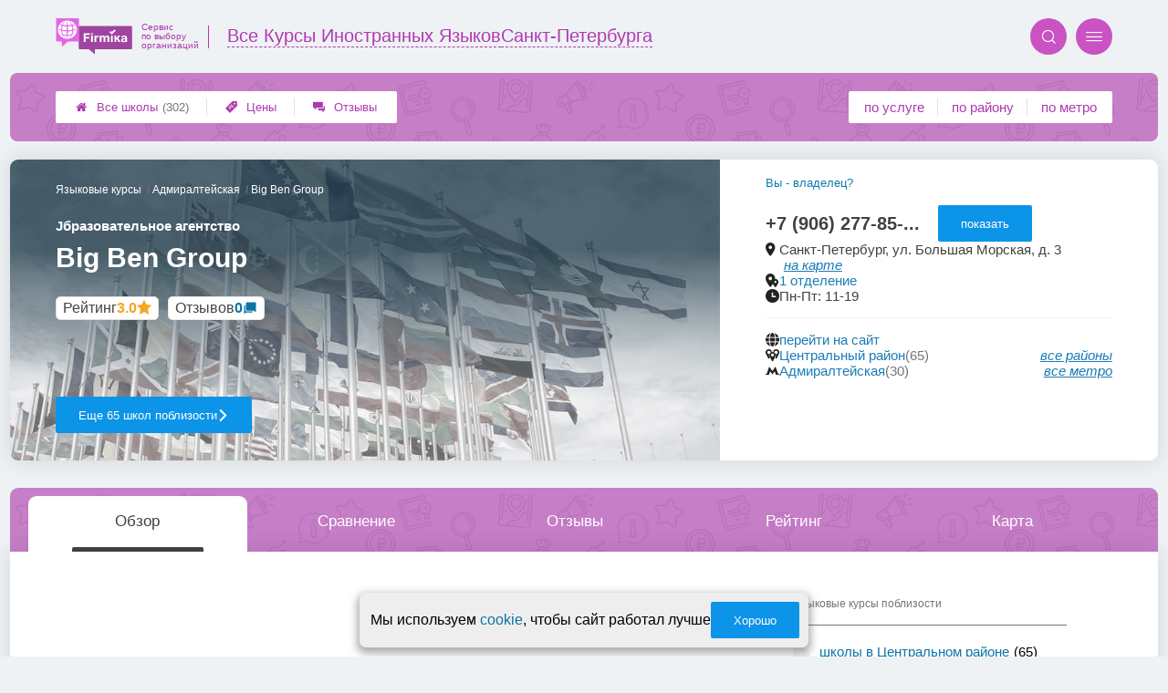

--- FILE ---
content_type: text/css
request_url: https://lingua-firmika.ru/assets/packs/a2_firms_9.css?v=1028
body_size: 47755
content:
:root{--firmika-color-t3_name_and_stats_bg: #c378c4;--firmika-color-t3_header_round_btn: #cb52c3;--firmika-color-t3_header_icon: #e255d9;--firmika-color-t3_logo_text: #af39b1;--firmika-color-bright: #973597;--firmika-color-dark: #6a526a;--firmika-color-pale: #ca8bcb;--firmika-color-light: #f0d1f0;--firmika-color-logo_first: #e366e5;--firmika-color-base: #db7bdc;--firmika-color-logo_second: #a044a2;--firmika-color-superlight: #e5eff0}.scale {  transition:transform .3s ease;  transform-origin:top;}.scale.closed {  transform:scaleY(0);}.hidden {  display:none;}.likeLink {  color:#1078ad;  cursor:pointer;}.likeLink:hover {  text-decoration:underline;} :root {  --ui-color-accent:#0C94E8;  --ui-color-disabled:#757575;  --ui-color-blackText:#404040;  --ui-color-greyText:#6C6767;  --ui-color-backgroundText:#fafafa;  --ui-color-adminGradient:linear-gradient(purple, rgb(80, 16, 80));  --ui-color-greenGradient:linear-gradient(to top, yellowgreen, #48c77c);  --ui-color-mark:#800080;  --ui-color-alert:tomato;  --ui-color-warning:#cba741;  --ui-color-green:rgb(139, 195, 74);  --ui-color-link:#0c74a9;  --ui-color-link-second:#4171B7;  --ui-shadow-input-out:0px 1px 4px 0px rgba(0, 0, 0, 0.25);  --ui-shadow-input:0px 1px 4px 0px rgba(0, 0, 0, 0.25) inset;  --ui-shadow-block:0px 0px 24px 2px rgba(0, 0, 0, 0.1);  --ui-shadow-block-modal:0px 7px 13px 2px rgba(0, 0, 0, .2);  --ui-shadow-line:0 0 0 6px rgba(153, 153, 153, .3);  --ui-gradient-form:linear-gradient(315deg, #fff, var(--ui-color-backgroundText) 90%);} .ui3-promptButton {  cursor:pointer;  display:-webkit-box;  display:-ms-flexbox;  display:flex;  -webkit-box-pack:center;  -ms-flex-pack:center;  justify-content:center;  -webkit-box-align:center;  -ms-flex-align:center;  align-items:center;  width:14px;  height:14px;  margin:5px;  color:var(--ui-color-accent);  background-color:transparent;  border-radius:10em;  border:1.5px solid var(--ui-color-accent);  -webkit-transition:-webkit-filter 0.2s;  transition:-webkit-filter 0.2s;  -o-transition:filter 0.2s;  transition:filter 0.2s, -webkit-filter 0.2s;  max-width:15px;  max-height:15px;  min-width:15px;  min-height:15px;  -webkit-box-sizing:border-box;  box-sizing:border-box;}.ui3-promptButton::before {  content:'i';  font-size:10px;  line-height:normal;  font-weight:700;  font-family:sans-serif;}.ui3-promptButton:hover:enabled {  -webkit-filter:brightness(0.5);  filter:brightness(0.5);}.ui3-transparentButton {  position:relative;  cursor:pointer;  -webkit-box-sizing:border-box;  box-sizing:border-box;  display:-webkit-box;  display:-ms-flexbox;  display:flex;  -webkit-box-align:center;  -ms-flex-align:center;  align-items:center;  -webkit-box-pack:center;  -ms-flex-pack:center;  justify-content:center;  gap:10px;  border-radius:2px;  border:1px solid var(--ui-color-accent);  color:var(--ui-color-accent);  background:transparent;  font-size:13px;  text-decoration:none;  width:fit-content;  width:-webkit-fit-content;  width:-moz-fit-content;  min-height:40px;  padding:0 25px;  outline:none;  -webkit-transition:background 0.2s, color 0.2s;  -o-transition:background 0.2s, color 0.2s;  transition:background 0.2s, color 0.2s;}a.ui3-transparentButton:hover,.ui3-transparentButton:hover:enabled {  background:var(--ui-color-accent);  color:#fff;  text-decoration:none;}.ui3-transparentButton:disabled {  background-color:var(--ui-color-disabled);  border-color:white;  cursor:not-allowed;  color:#fff;}.ui3-transparentButton * {  pointer-events:none;}.ui3-filledButton {  position:relative;  cursor:pointer;  -webkit-box-sizing:border-box;  box-sizing:border-box;  display:-webkit-box;  display:-ms-flexbox;  display:flex;  -webkit-box-align:center;  -ms-flex-align:center;  align-items:center;  -webkit-box-pack:center;  -ms-flex-pack:center;  justify-content:center;  gap:10px;  border-radius:2px;  border:none;  text-decoration:none;  color:#fff;  background:var(--ui-color-accent);  font-size:13px;  outline:none;  width:-webkit-fit-content;  width:fit-content;  width:-moz-fit-content;  min-height:40px;  padding:0 25px;  -webkit-transition:-webkit-filter 0.2s;  transition:-webkit-filter 0.2s;  -o-transition:filter 0.2s;  transition:filter 0.2s, -webkit-filter 0.2s;  text-align:center;  font-weight:normal;}.ui3-filledButton--isDone .ui3-filledButton__icon svg {  fill:var(--ui-color-accent);}.ui3-filledButton--isDone {  position:relative;  background:#c378c4;}.ui3-filledButton--isDone .ui3-filledButton__icon {  opacity:0;  background:var(--ui-color-accent);}.ui3-filledButton--isDone::after {  content:url('[data-uri]');  fill:#bfb4b4;  position:absolute;  width:20px;  height:20px;  border-radius:10em;  left:25px;}.ui3-filledButton--tomato {  background-color:tomato!important;}@media screen and (min-width:768px) {  .ui3-filledButton:hover,  .ui3-filledButton:hover:enabled { color:#fff; -webkit-filter:brightness(0.5); filter:brightness(0.5); text-decoration:none;  }}.ui3-filledButton:disabled {  background-color:var(--ui-color-disabled);  cursor:not-allowed;}.ui3-filledButton--disabled {  background-color:var(--ui-color-disabled);  pointer-events:none;}.ui3-borderButton {  position:relative;  cursor:pointer;  -webkit-box-sizing:border-box;  box-sizing:border-box;  display:-webkit-box;  display:-ms-flexbox;  display:flex;  -webkit-box-align:center;  -ms-flex-align:center;  align-items:center;  -webkit-box-pack:center;  -ms-flex-pack:center;  justify-content:center;  border:2px solid #fff;  border-radius:5px;  text-decoration:none;  color:#fff;  background:var(--ui-color-accent);  font-size:14px;  outline:none;  width:-webkit-fit-content;  width:fit-content;  width:-moz-fit-content;  min-height:40px;  padding:0 40px;  -webkit-transition:background-color 0.2s;  -o-transition:background-color 0.2s;  transition:background-color 0.2s;}.ui3-borderButton:hover:enabled {  background:color-mix(in srgb, var(--ui-color-accent) 50%, #222);}.ui3-roundButton {  position:relative;  cursor:pointer;  -webkit-box-sizing:border-box;  box-sizing:border-box;  display:-webkit-box;  display:-ms-flexbox;  display:flex;  -webkit-box-align:center;  -ms-flex-align:center;  align-items:center;  -webkit-box-pack:center;  -ms-flex-pack:center;  justify-content:center;  border:1px solid var(--ui-color-accent);  border-radius:90px;  text-decoration:none;  color:var(--ui-color-accent);  background:transparent;  font-size:14px;  outline:none;  width:-webkit-fit-content;  width:fit-content;  width:-moz-fit-content;  min-height:40px;  padding:0 40px;  -webkit-transition:background 0.2s, color 0.2s;  -o-transition:background 0.2s, color 0.2s;  transition:background 0.2s, color 0.2s;}.ui3-roundButton:hover {  background:var(--ui-color-accent);  color:#fff;}.ui3-countButton {  position:relative;}.ui3-filledButton__icon {  width:20px;  height:20px;  display:-webkit-box;  display:-ms-flexbox;  display:flex;  -webkit-box-align:center;  -ms-flex-align:center;  align-items:center;  -webkit-box-pack:center;  -ms-flex-pack:center;  justify-content:center;}.ui3-filledButton__icon svg {  fill:#fff;}.ui3-filledButton__slimIcon {  width:fit-content;  min-width:30px;  height:30px;  background-color:var(--ui-color-accent);  border-radius:5px;  color:white;  border:none;  cursor:pointer;  padding:5px 10px;  margin:0;  display:flex;  justify-content:center;  align-items:center;  box-sizing:border-box;  box-shadow:var(--ui-shadow-input-out);  gap:5px;  transition:.2s;  text-decoration:none;  font-size:14px;}.ui3-filledButton__slimIcon:hover {  text-decoration:none;  color:#fff;}.ui3-filledButton__slimIcon:disabled {  background-color:var(--ui-color-disabled);  cursor:not-allowed;}.ui3-filledButton__slimIcon svg {  fill:#fff;  width:13px;}.ui3-filledButton__slimIcon:hover {  filter:brightness(.8);}.ui3-filledButton__slimIcon:active {  box-shadow:var(--ui-shadow-input);}.ui3-filledButton__slimIcon--save::before {  content:'';  background:url('[data-uri]');  background-position:center;  background-size:contain;  background-repeat:no-repeat;  display:flex;  width:15px;  height:15px;}.ui3-filledButton__slimIcon--link::before {  content:'';  background:url('[data-uri]');  background-position:center;  background-size:contain;  background-repeat:no-repeat;  display:flex;  width:15px;  height:15px;}.ui3-countButton::after {  content:attr(data-count);  position:absolute;  top:-5px;  right:-5px;  max-height:20px;  min-width:20px;  background-color:tomato;  display:-webkit-box;  display:-ms-flexbox;  display:flex;  -webkit-box-pack:center;  -ms-flex-pack:center;  justify-content:center;  -webkit-box-align:center;  -ms-flex-align:center;  align-items:center;  z-index:5;  -webkit-box-sizing:border-box;  box-sizing:border-box;  font-size:11px;  border-radius:10em;  padding:2px;  width:1;  -webkit-box-shadow:0px 1px 2px #333;  box-shadow:0px 1px 2px #333;}.ui3-adminButton {  background:var(--ui-color-adminGradient);  color:#fff;}.ui3-adminButton:hover {  filter:brightness(0.85);  color:#fff;}.ui3-markedIconButton {  cursor:pointer;  position:relative;  display:-webkit-box;  display:-ms-flexbox;  display:flex;  -webkit-box-sizing:border-box;  box-sizing:border-box;  -webkit-box-align:center;  -ms-flex-align:center;  align-items:center;  gap:5px;  border:none;  border-radius:5px;  color:#333;  background:#D9D9D9;  -webkit-box-shadow:1px 1px 2px 0px rgba(20, 20, 20, 0.50);  box-shadow:1px 1px 2px 0px rgba(20, 20, 20, 0.50);  padding:0 20px;  min-height:44px;  font-size:12px;  -webkit-transition:.2s;  -o-transition:.2s;  transition:.2s;}.ui3-markedIconButton .ui3-markedIconButton__icon {  color:#333;  font-size:15px;  width:15px;  height:15px;  line-height:normal;  margin-top:-2px;}.ui3-markedIconButton .ui3-markedIconButton__icon png,.ui3-markedIconButton .ui3-markedIconButton__icon svg,.ui3-markedIconButton .ui3-markedIconButton__icon jpg {  width:100%;  height:100%;  -o-object-fit:contain;  object-fit:contain;}.ui3-markedIconButton>* {  pointer-events:none;}.ui3-markedIconButton .ui3-markedIconButton__mark {  display:none;  position:absolute;  top:-2px;  right:2px;  color:var(--ui-color-mark);  font-size:25px;}.ui3-markedIconButton:hover {  background:#B1B1B1;}.ui3-markedIconButton--active {  background:#B1B1B1;  -webkit-box-shadow:1px 1px 2px 0px rgba(20, 20, 20, 0.50) inset;  box-shadow:1px 1px 2px 0px rgba(20, 20, 20, 0.50) inset;}.ui3-markedIconButton--marked .ui3-markedIconButton__mark {  display:-webkit-box;  display:-ms-flexbox;  display:flex;}@media all and (max-width:700px) {  .ui3-markedIconButton--mobileOnyIcon .ui3-markedIconButton__label { display:none;  }  .ui3-markedIconButton--mobileOnyIcon { padding:0 20px !important;  }}@media all and (max-width:450px) {  .ui3-markedIconButton--mobileOnyIcon { padding:0 10px !important;  }}.ui3-linkButton {  cursor:pointer;  border:none;  background:transparent;  color:var(--ui-color-accent);  font-style:italic;  text-decoration:underline;  -webkit-transition:.2s;  -o-transition:.2s;  transition:.2s;}.ui3-linkButton:hover {  -webkit-filter:brightness(.7);  filter:brightness(.7);  text-decoration:none;}.ui3-tabs {  font-family:"Roboto", sans-serif;  position:relative;  display:-webkit-box;  display:-ms-flexbox;  display:flex;  -webkit-box-align:end;  -ms-flex-align:end;  align-items:flex-end;  padding:0 15px 7px 15px;  min-height:45px;  gap:6px;  overflow:hidden;  pointer-events:none;}.ui3-tabs::after {  content:'';  position:absolute;  display:-webkit-box;  display:-ms-flexbox;  display:flex;  left:0;  bottom:0;  width:100%;  height:7px;  background-color:#973597;  z-index:10;  border-radius:5px 5px 0 0;}.ui3-tabs__button {  display:-webkit-box;  display:-ms-flexbox;  display:flex;  -ms-flex-wrap:wrap;  flex-wrap:wrap;  -webkit-box-sizing:border-box;  box-sizing:border-box;  -webkit-box-pack:center;  -ms-flex-pack:center;  justify-content:center;  -webkit-box-align:center;  -ms-flex-align:center;  align-items:center;  cursor:pointer;  width:-webkit-fit-content;  width:-moz-fit-content;  width:fit-content;  max-width:194px;  padding:0 max(2vw, 10px);  height:45px;  background-color:#fff;  color:#333;  border-top-left-radius:10px;  border-top-right-radius:10px;  -webkit-transform:perspective(100px) rotateX(25deg) translateY(5px);  transform:perspective(100px) rotateX(25deg) translateY(5px);  border:none;  -webkit-box-shadow:-1px 4px 6px #6b6b6b;  box-shadow:-1px 4px 6px #6b6b6b;  text-decoration:none;  pointer-events:all;  -webkit-transition:-webkit-transform .2s;  transition:-webkit-transform .2s;  -o-transition:transform .2s;  transition:transform .2s, -webkit-transform .2s;  font-size:16px;}.ui3-tabs__button:hover {  text-decoration:none;}.ui3-tabs__button--preloader::after {  content:'';  display:-webkit-box;  display:-ms-flexbox;  display:flex;  position:absolute;  height:40px;  top:0;  width:100%;  background-image:url(/app/p/zadarma/report/loading.svg);  background-size:contain;  background-repeat:no-repeat;  background-position:center 5px;}.ui3-tabs__button--active {  background-color:#973597;  z-index:10;  color:#fff;  height:45px;  -webkit-box-shadow:0px 0px;  box-shadow:0px 0px;  -webkit-transform:perspective(100px) rotateX(25deg) translateY(1px);  transform:perspective(100px) rotateX(25deg) translateY(1px);}.ui3-tabs__button .ui3-tabs__buttonContent {  position:relative;  -webkit-transform:perspective(70px) rotateX(-15deg);  transform:perspective(70px) rotateX(-15deg);  pointer-events:none;}.ui3-tabs__button--active .ui3-tabs__buttonContent {  -webkit-transform:perspective(60px) rotateX(-15deg);  transform:perspective(60px) rotateX(-15deg);  padding-top:7px;}.ui3-tabs__button--preloader .ui3-tabs__buttonContent {  opacity:0;}@media only screen and (max-width:500px) {  .ui3-tabs { padding:0 0 7px 0; gap:3px; padding-left:5px;  }  .ui3-tabs__button { -webkit-transform:perspective(0) rotateX(0) translateY(0px); transform:perspective(0) rotateX(0) translateY(0px); height:35px; -webkit-transition:.2s; -o-transition:.2s; transition:.2s;  }  .ui3-tabs__button--active { -webkit-transform:perspective(0) rotateX(0) translateY(1px); transform:perspective(0) rotateX(0) translateY(1px); height:40px;  }  .ui3-tabs__button--active .ui3-tabs__buttonContent,  .ui3-tabs__buttonContent { -webkit-transform:perspective(0) rotateX(0) translateY(0px) !important; transform:perspective(0) rotateX(0) translateY(0px) !important; font-size:14px;  }  .ui3-tabs__button--active .ui3-tabs__buttonContent { padding-top:0;  }  .ui3-tabs::after { border-radius:0;  }}.ui3-linkButton {  background-color:transparent;  border:none;  text-decoration:underline;  font-style:italic;  color:var(--ui-color-accent);  -webkit-transition:.2s;  -o-transition:.2s;  transition:.2s;  width:-webkit-fit-content;  width:-moz-fit-content;  width:fit-content;}.ui3-linkButton:hover {  cursor:pointer;  -webkit-filter:brightness(.8);  filter:brightness(.8);}.ui3-linkButton--disabled {  color:var(--ui-color-disabled);  pointer-events:none;}.ui3-Textarea {  position:relative;  background:#fff;  border:1px solid #fffcfc;  border-radius:10px;  -webkit-box-shadow:-1px 1px 5px 0px rgba(0, 0, 0, 0.25) inset;  box-shadow:-1px 1px 5px 0px rgba(0, 0, 0, 0.25) inset;  overflow:hidden;}.ui3-Textarea textarea {  color:var(--ui-color-blackText);  -webkit-box-sizing:border-box;  box-sizing:border-box;  background:transparent !important;  height:auto;  padding:10px;  outline:none;  border:none;  resize:none;  width:100%;  font-size:13px;  line-height:17px;}.ui3-select,.ui3-input {  position:relative;  width:100%;  gap:3px;  display:-webkit-box;  display:-ms-flexbox;  display:flex;  -webkit-box-orient:vertical;  -webkit-box-direction:normal;  -ms-flex-direction:column;  flex-direction:column;}.ui3-select select:required+label::before,.ui3-input input:required+label::before,.ui3-input input.required+label::before {  content:'*';  color:#fc0909;  font-size:15px;  font-weight:900;  margin-right:5px;}.ui3-select label,.ui3-input label {  -webkit-box-ordinal-group:1;  -ms-flex-order:0;  order:0;  color:#6c6767;  font-size:12px;}.ui3-input label span {  color:#bfb4b4;  font-size:10px;}.ui3-input--hidden {  display:none;}.ui3-select select,.ui3-input input {  -webkit-box-ordinal-group:2;  -ms-flex-order:1;  order:1;  width:100%;  -webkit-box-sizing:border-box;  box-sizing:border-box;  outline:none;}.ui3-input input::-webkit-input-placeholder {  color:#bfb4b4;  font-size:12px;  font-weight:400;}.ui3-input input::-moz-placeholder {  color:#bfb4b4;  font-size:12px;  font-weight:400;}.ui3-input input:-ms-input-placeholder {  color:#bfb4b4;  font-size:12px;  font-weight:400;}.ui3-input input::-ms-input-placeholder {  color:#bfb4b4;  font-size:12px;  font-weight:400;}.ui3-input input::placeholder {  color:#bfb4b4;  font-size:12px;  font-weight:400;}.ui3-select select,.ui3-input input {  height:40px !important;  border-radius:5px;  background:#fff;  color:#333 !important;  -webkit-box-shadow:0px 1px 4px 0px rgba(0, 0, 0, 0.25) inset !important;  box-shadow:0px 1px 4px 0px rgba(0, 0, 0, 0.25) inset !important;  border:none !important;  margin:0 !important;  padding:0 10px !important;  display:-webkit-box;  display:-ms-flexbox;  display:flex;  -webkit-box-align:center;  -ms-flex-align:center;  align-items:center;  -webkit-box-pack:start;  -ms-flex-pack:start;  justify-content:flex-start;}.ui3-input input::-webkit-input-placeholder {  color:#bfb4b4;}.ui3-input input::-moz-placeholder {  color:#bfb4b4;}.ui3-input input:-ms-input-placeholder {  color:#bfb4b4;}.ui3-input input::-ms-input-placeholder {  color:#bfb4b4;}.ui3-input.ui3-error::after {  content:attr(data-error);  position:absolute;  bottom:-1.2em;  right:0;  font-size:12px;  color:tomato;}.ui3-select option,.ui3-select select {  cursor:pointer;}.ui3-preloaderInfinity {  position:relative;  pointer-events:none;}.ui3-preloaderInfinity::after {  content:'';  position:absolute;  display:-webkit-box;  display:-ms-flexbox;  display:-webkit-box;  display:-ms-flexbox;  display:flex;  width:100%;  height:100%;  background:url('/img/loading.svg') #ffffff5b;  background-size:contain;  background-position:center;  background-repeat:no-repeat;  z-index:10;  top:0;  right:0;}.ui3-preloaderDots {  position:relative;  pointer-events:none;}.ui3-preloaderDots::before {  content:'';  position:absolute;  display:-webkit-box;  display:-ms-flexbox;  display:-webkit-box;  display:-ms-flexbox;  display:flex;  width:auto;  height:1em;  background:url('[data-uri]') #ffffff5b;  background-size:contain;  background-position:center;  background-repeat:no-repeat;  }.preloader--form {  position:relative;  display:-webkit-box;  display:-ms-flexbox;  display:flex;  -webkit-box-align:center;  -ms-flex-align:center;  align-items:center;  -webkit-box-pack:center;  -ms-flex-pack:center;  justify-items:center;}.preloader--form::before {  content:'';  position:absolute;  width:100%;  height:100%;  background:#fff;  z-index:5;}.preloader--form::after {  content:url('[data-uri]');  position:absolute;  width:75px;  height:75px;  z-index:6;}.ui3-scrollable::-webkit-scrollbar {  width:10px;  height:10px;}.ui3-scrollable::-webkit-scrollbar-track {  background-color:#f0f0f0;  border-radius:5px;}.ui3-scrollable::-webkit-scrollbar-thumb {  background-color:var(--ui-color-accent);  border-radius:5px;}.ui3-scrollable::-webkit-scrollbar-thumb:hover {  background-color:var(--ui-color-link);}.ui3-scrollable--slim::-webkit-scrollbar {  width:5px;  height:5px;}.ui3-scrollable--slim::-webkit-scrollbar-track {  border-radius:0 5px 5px 0;}.ui3-scrollable--nano::-webkit-scrollbar {  width:3px;  height:3px;}.ui3-scrollable--nano::-webkit-scrollbar-track {  border-radius:0 2px 2px 0;  height:2px;  width:2px;}@media screen and (max-width:470px) {  .ui3-scrollable::-webkit-scrollbar { width:4px; height:4px;  }}.ui3-oneLineString--always {  white-space:nowrap;  overflow:hidden;  text-overflow:ellipsis;}.ui3-pageTitle {  color:#333;  font-size:25px !important;  font-weight:700 !important;}.ui3-pageSubtitle {  margin:0;  padding:0;  font-size:1.3em;  font-weight:600;}.ui3-testCssLayout__none {  display:none !important;}.ui3-testCssLayout__mark {  border:3px purple solid !important;  border-radius:5px !important;  background-color:rgb(254, 169, 254);}.ui3-wrapper__shadow {  border-radius:5px;  background:#FFF;  -webkit-box-shadow:1px 1px 24px 2px rgba(0, 0, 0, 0.10);  box-shadow:1px 1px 24px 2px rgba(0, 0, 0, 0.10);  padding:20px;}.ui3-countBubble {  font-size:10px;  position:absolute;  display:-webkit-box;  display:-ms-flexbox;  display:flex;  -webkit-box-sizing:border-box;  box-sizing:border-box;  -webkit-box-pack:center;  -ms-flex-pack:center;  justify-content:center;  -webkit-box-align:center;  -ms-flex-align:center;  align-items:center;  min-width:20px;  height:20px;  padding:3px;  background-color:tomato;  color:#fff;  border-radius:10em;  -webkit-box-shadow:var(--ui-shadow-block);  box-shadow:0px 0px 11px 2px rgba(0, 0, 0, .4);  right:-7px;  top:-7px;}.ui3-grid__oneColumn {  display:grid;  grid-template-columns:1fr;  grid-gap:20px;  align-items:start;  align-content:start;}.ui3-grid__oneColumn > * {  margin:0!important;} @font-face {  font-family:'icons2';  src: url('fonts/icons2.eot?v=1028');  src: url('fonts/icons2.eot?v=1028#iefix') format('embedded-opentype'), url('fonts/icons2.ttf?v=1028') format('truetype'), url('fonts/icons2.woff?v=1028') format('woff'), url('fonts/icons2.svg?v=1028#icons2') format('svg');  font-weight:normal;  font-style:normal;}i {  font-family:'icons2' !important;  speak:none;  font-style:normal;  font-weight:normal;  font-variant:normal;  text-transform:none;  line-height:1;  -webkit-font-smoothing:antialiased;  width:1em;  height:1em; display:inline-block;  user-select:none;} .messageOfCookie__wrapper {  position:fixed;  border-radius:7px; box-shadow:0px 4px 8px 3px rgb(64 64 64 / 42%);  display:flex;  gap:15px;  align-items:center;  justify-content:center;  bottom:10px;  z-index:99;  padding:10px 10px 10px 12px;  width:fit-content;  max-width:95vw;  box-sizing:border-box;  font-size:10px;  left:50%;  transform:translate(-50%, 110%);  background-color:#eeeeee;  opacity:0;  transition:.5s;}.messageOfCookie__wrapper--isShow {  opacity:1;  transform:translate(-50%, 0);}.messageOfCookie__text {  font-size:1.6em;  white-space:nowrap;}.messageOfCookie__wrapper button {  white-space:nowrap;}@media screen and (max-width:550px) {  .messageOfCookie__wrapper { min-width:90vw;  }  .messageOfCookie__text { font-size:1.4em; white-space:wrap;  }} .raiting_block.promo .raiting {  color:#ff6a2f;}.ratingBlock__color--grey {  color:grey;}.ratingBlock i {  width:100%;  font-size:16px;}.ratingBlock__color--purple span,.ratingBlock__color--purple svg {  --rating-color:purple;  color:var(--rating-color);}.ratingBlock__color--gold span,.ratingBlock__color--gold svg {  --rating-color:#F5A623;  color:var(--rating-color);}.ratingBlock__number {  font-size:16px;  font-weight:700;}.ratingBlock {  display:flex;  gap:3px;  padding:3px 7px;  border:1px solid #dedede!important;  border-radius:5px;  background:#fff;  width:fit-content;}.ratingBlock span,.ratingBlock svg {  margin:0;}span.ratingBlock__label {  color:#444;} .p_a2_firmPage {  position:relative;}.first_block {  color:black;  position:relative;}.first_block .block_content {  position:relative;  z-index:2;  padding:0.1rem 2rem 1.5em;  left:0;  top:0;  right:0;  bottom:0;}.first_block .image {  position:absolute;  left:0;  top:0;  right:0;  bottom:0;  background-color:transparent;  background-repeat:no-repeat;  background-size:cover;  background-position:center;  -webkit-filter:blur(2px);  filter:blur(2px);  opacity:0.5;  z-index:1;}h1 {  font-weight:normal;  margin-bottom:0;}.pre {  font-size:0.7em;}.where {  font-size:1.4em;}.raiting_wrapper {  font-size:1.6em;}.raiting_block.raiting_with_img {  height:1.7em;}@media only screen and (max-width:759px) {  .block_content .left { font-size:calc(.5em + 1vw)  }  .first_block .block_content { padding:0.1rem 4vw 1em;  }  .p_a2_firmPage_contacts { font-size:.8em;  }  .p_a2_firmPage_services { font-size:.75em;  }  .p_a2_firmTableBlock_tableView { font-size:.9em;  }}@media only screen and (max-width:759px) {  .raiting_label { display:none;  }}@media only screen and (min-width:760px) {  .first_block .raiting_block { display:inline-block;  }  .raiting_label a { color:inherit;  }  .raiting_label { font-size:1.1rem;  }  .raiting_wrapper { right:3.2em; top:1em; text-align:center;  }  .block_content .left { display:inline-block; width:calc(100% - 13rem); vertical-align:top;  }  .block_content .right { display:inline-block; width:12rem; padding-top:2em; vertical-align:top;  }}@media only screen and (min-width:1150px) {  .first_block .block_content { padding-left:4rem; padding-right:4rem;  }}.first_block.fixed {  position:fixed;  z-index:4;  top:3.3rem;  border-radius:0;  min-height:1rem;  margin:0;  -webkit-box-shadow:#6b6b6b 0px 2px 2px 0px;  box-shadow:#6b6b6b 0px 2px 2px 0px;  background-color:#4b4b4b;}.first_block.fixed .block_content {  padding:0.6em 1em;}.first_block.fixed .where {  display:none;}.first_block.fixed .pre {  display:none;}.first_block.fixed .raiting_label {  display:none;}.first_block.fixed .image {  border-radius:0;}.first_block.fixed h1 {  margin:0;  font-size:1.6em;}.first_block.fixed .left {  width:calc(100% - 9em);}.first_block.fixed .right {  padding:0;  font-size:calc(.5em + 1vw);  width:1rem;}.first_block.fixed .raiting_wrapper {  position:absolute;  right:.4em;  top:.4em;  font-size:1.6em;}@media only screen and (min-width:760px) {  .first_block.fixed .right { padding:0; font-size:1em;  }}@media only screen and (max-width:759px) {  .first_block.fixed { width:100%;  }}@media only screen and (min-width:760px) and (max-width:1233px) {  .first_block.fixed { width:calc(100% - 8rem - 2px);  }}@media only screen and (min-width:1234px) {  .first_block.fixed { width:1086px;  }}.price_relative.part_padding {  padding-bottom:2em;  padding-top:1em;  font-size:1.2em;  display:-webkit-box;  display:-ms-flexbox;  display:flex;  -webkit-box-align:end;  -ms-flex-align:end;  align-items:flex-end;}.price_relative span {  display:inline-block;  background-color:#ffe2e2;  border-radius:0.5em;  padding:0em 0.6em;  border:1px solid red;  margin-left:0.5em;}.price_relative span.less {  background-color:#f1fff3;  border-color:green;}@media only screen and (max-width:759px) {  .first_block .raiting_block { padding-top:.5em;   }}.part[nav_id="nav_top"] {  padding:0; -webkit-box-shadow:0px 1px 7px #c1c1c1;  box-shadow:0px 1px 7px #c1c1c1;}.are_you_owner {  color:#0c7bb3;  cursor:pointer;  white-space:nowrap !important;  border:none;  background-color:transparent;  padding:0;}.priorities_label {  font-size:1.1rem;  text-align:center;  padding-bottom:.3em;}.priorities_wrapper .priorities {  font-size:0.8em;  text-align:center;}.priorities_wrapper .priorities>div {  margin-bottom:0.3em;  margin-right:0.5em;}@media only screen and (max-width:759px) {  .priorities_wrapper .priorities { text-align:left;  }  .priorities_wrapper { display:-webkit-box; display:-ms-flexbox; display:flex; margin-top:1em;  }  .priorities_label { margin-right:1em;  }  .block_content .left { display:-webkit-box; display:-ms-flexbox; display:flex; -ms-flex-wrap:wrap; flex-wrap:wrap;  }  .block_content .left h1 { -webkit-box-flex:1; -ms-flex-positive:1; flex-grow:1; -ms-flex-preferred-size:100%; flex-basis:100%;  }  .block_content .left .are_you_owner { margin:0.4em 0; -webkit-box-flex:1; -ms-flex-positive:1; flex-grow:1; text-align:right;  }} .radioTabs input {  display:none;}.radioTabs {  display:flex;  justify-content:space-around;  margin-bottom:4em;  position:relative;  flex-wrap:wrap;}.radioTabs label {  text-align:center;  cursor:pointer;  opacity:.3; flex-grow:1;}.radioTabs .label {  font-size:1.8vh;}.label_l {  display:none;}.radioTabs input:checked + label .i {  border-bottom:6px solid #5380d4;}.radioTabs .i {  z-index:2;  position:relative;  margin-bottom:1.2em;  padding-bottom:0.8em;  border-bottom:6px solid transparent;}.radioTabs i {  font-size:17vw;}.radioTabs:before {  content:"";  width:100%;  height:2px;  background-color:#e6e6e6;  display:block;  position:absolute;  top:calc(16.5vw + 15.2px);}.radioTabs .padding {  display:none;}@media only screen and (min-width:570px) {  .radioTabs .padding { display:block; width:calc(25% - 5em);  }  .radioTabs .label_l { display:block;  }  .radioTabs .label_s { display:none;  }}@media only screen and (min-width:400px) {  .radioTabs i { font-size:5em;  }  .radioTabs:before { top:5.8em;  }}.radioTabs input:checked + label {  opacity:1;}.radioTabs input:not(:checked) + label .i {  border-bottom-color:transparent !important;}.radioTabs .inside {  display:none;}.radioTabs input:checked + label + .inside {  display:block;  width:100%;  order:99;  }@media only screen and (max-width:770px) {  .radioTabs.singleLabel .labels { display:none;  }  .radioTabs.singleLabel .labels * { display:inline;  }  .radioTabs.singleLabel input:checked + label .labels  { display:block; position:absolute; left:0; right:0;   }} .p_a2_firmTableBlock_tableView_mainTable {  display:flex;  justify-content:center;  flex-direction:column;}.controlTablePanel__controller {  max-width:calc(100vw - 105px);}.tableView__tableWrap {  position:relative;  display:grid;  grid-template-columns:1fr;  grid-gap:20px;}table.firmsTable.v2 {  table-layout:auto;  width:100%;  border-collapse:separate;  box-sizing:border-box;  unicode-bidi:isolate;  border-spacing:2px;  background:#ddd;}table.firmsTable.v2 * {  border:none !important;}table.firmsTable.v2 thead,table.firmsTable.v2 tbody {  position:relative;  width:100%;  text-align:center;  box-sizing:border-box;}table.firmsTable.v2 thead {  display:table-header-group;  min-height:60px;  z-index:10;  background:#ddd;  cursor:pointer;}table.firmsTable.v2 thead th {  position:relative;  justify-content:center;  align-items:center;  color:#000;  font-size:12px;  text-decoration:none;  transition:0.2s;  height:60px;}table.firmsTable.v2 thead th[data-code='n'],table.firmsTable.v2 thead th[data-code='-n'] {  box-sizing:border-box;  min-width:350px;}table.firmsTable.v2 thead th span {  position:relative;  width:100%;  height:100%;  min-height:60px;  display:flex;  justify-content:center;  justify-items:center;  align-items:center;  pointer-events:none;  z-index:20;  padding:10px;  box-sizing:border-box;  overflow:hidden;  background:#ddd;  transition:filter 0.2s;}table.firmsTable.v2 thead th:hover span {  filter:brightness(0.93);}table.firmsTable.v2 thead th .firmsTable__sortCellBlock {  position:absolute;  display:flex;  height:30px;  width:100%;  left:0px;  bottom:-30px;  align-items:center;  justify-content:space-around;  filter:brightness(1.2);  transform:translateY(-30px);  color:#333;  transition:0.2s transform;}table.firmsTable.v2 thead th:hover .firmsTable__sortCellBlock {  opacity:1;  text-decoration:none;  transform:translateY(0px);}table.firmsTable.v2 thead th .firmsTable__sortCellBlock .sortCellBlock {  position:relative;  height:100%;  width:100%;  display:flex;  justify-content:center;  align-items:center;  filter:brightness(0.85);}table.firmsTable.v2 thead th .sortCellBlock {  background-color:#b7b7b7;}table.firmsTable.v2 thead th .firmsTable__sortCellBlock .sortCellBlock:hover {  filter:brightness(0.8);  text-decoration:underline;}table.firmsTable.v2 thead th.sorted {  filter:brightness(0.9);}table.firmsTable.v2 thead th span.firmsTable__titleBox--n,table.firmsTable.v2 thead th span.firmsTable__titleBox---n {  justify-content:flex-start;  justify-items:flex-start;  text-align:left;  padding-left:30px;}table.firmsTable.v2 thead tr,table.firmsTable.v2 tbody tr {  display:table-row;  position:relative;  width:100%;  box-sizing:border-box;}table.firmsTable.v2 thead tr {  min-height:60px;  background:#ddd;}table.firmsTable.v2 thead tr th {  width:100%;  box-sizing:border-box;  font-weight:normal;}table.firmsTable.v2 tbody tr .specificationName,table.firmsTable.v2 tbody tr .tableCell__priceLabel--mobile {  display:none;}table.firmsTable.v2 tbody tr .tableCard__titleWrap {  text-align:left;}table.firmsTable.v2 tbody {  display:table-row-group;}table.firmsTable.v2 tbody tr {  text-align:left;  min-height:50px;  background:#fff;  transition:0.2s filter;}table.firmsTable.v2 tbody tr:nth-child(even) {  background:#f6f5f5 !important;}table.firmsTable.v2 tbody tr:hover {  filter:brightness(0.85);}table.firmsTable.v2 tbody tr td {  text-align:center;  width:100%;  box-sizing:border-box;  padding:5px;  font-size:13px;}table.firmsTable.v2 tbody tr td.specification {  min-width:120px;}table.firmsTable.v2 tbody tr td .specificationBox {  display:grid;  grid-template-columns:1fr;  font-size:13px;  grid-gap:10px;  color:#444;}table.firmsTable.v2 tbody tr td.f_s a,table.firmsTable.v2 tbody tr td.f_v a {  width:100%;  white-space:nowrap;  overflow:hidden;  text-overflow:ellipsis;}table.firmsTable.v2 tbody tr td .raiting {  justify-items:center;}table.firmsTable.v2 tbody tr td .ratingBlock {  border:1px solid #dedede !important;}table.firmsTable.v2 thead th.cell[data-code='pri2'],table.firmsTable.v2 thead th.cell[data-code='preference'],table.firmsTable.v2 thead th.cell[data-code='-preference'],table.firmsTable.v2 thead th.cell[data-code='pr'] {  display:none;}tr {  width:100%;  box-sizing:border-box;}thead tr th.cell {  padding:0 !important;}thead tr th.cell::before {  display:none !important;}thead .firmsTable__sortCellBlock--asc,thead .firmsTable__sortCellBlock--desc {  background:#ddd;  filter:brightness(0);}table.firmsTable.v2 th.cell:not([data-code='preference']):not([data-code='-preference']):not([data-code='pri2']):not([data-code='-pri2']),table.firmsTable.v2 td.cell {  display:table-cell;  width:auto;  box-sizing:border-box;}table.firmsTable.v2 th.cell.priceCol {  max-width:130px;}table.firmsTable.v2 th.cell .firmsTable__sortCellBlock--horizontal {  transform:translateY(0);  position:absolute;  display:flex;  flex-direction:column;  max-height:0;  width:100%;  background:#b7b7b7;  overflow:hidden;  bottom:0;  opacity:0;  z-index:-10;}table.firmsTable.v2 th.cell .firmsTable__sortCellBlock--horizontal a {  color:#333;}table.firmsTable.v2 th.cell.geoCol:hover .firmsTable__sortCellBlock--horizontal {  animation:slideDown 0.2s ease-in-out forwards;  height:auto;  max-height:400px;}table.firmsTable.v2 th.cell .firmsTable__sortCellCoords {  cursor:pointer;  width:100%;  display:flex;  justify-content:center;  padding:5px;  background-color:transparent;}table.firmsTable.v2 th.cell .firmsTable__sortCellCoords:hover {  background:#999;  text-decoration:none;}table.firmsTable.v2 td.cell.f_f a {  font-size:12px;  color:#4171b7;  text-decoration:underline;}table.firmsTable.v2 td.cell.f_f a:hover {  text-decoration:none;}table.firmsTable.v2 td.cell.f_m {  width:150px;}table.firmsTable.v2 td.cell.f_dist {  grid-template-columns:1fr;  flex-direction:column;  width:220px !important;}table.firmsTable.v2 tbody td.cell.name {  display:flex;  flex-wrap:nowrap;  flex-direction:column;  gap:10px;  box-sizing:border-box;  width:100%;  padding:7px 5px 7px 25px;  justify-content:space-between;}table.firmsTable.v2 tbody td.cell.name .tableCard__titleWrap {  margin-right:5px;  width:100%;}table.firmsTable.v2 tbody td.cell.name .tableCard__titleWrap a {  display:inline;  color:#4171b7 !important;  font-size:15px;  font-weight:500;  width:100%;  word-wrap:break-word;}table.firmsTable.v2 tbody td.cell.name .firmIconBcg {  position:absolute;  display:inline-flex;  justify-content:center;  align-items:center;  width:25px;  height:25px;  background:#fff;  border-radius:10em;  box-shadow:0px 4px 4px rgba(0, 0, 0, 0.25);  box-sizing:border-box;  margin-right:5px;  padding:5px;  left:-10px;  top:5px;  overflow:hidden;}table.firmsTable.v2 tbody td.cell.name .firmIconBcg img {  width:100%;  height:100%;  object-fit:contain;}table.firmsTable.v2 tbody td.cell.name .tableCard__firmAdress {  color:#6e6d6d;  font-size:12px;  display:inline-flex;  line-height:1.5em;  width:100%;  overflow-wrap:anywhere;}table.firmsTable.v2 tbody td.cell.name .controlBlock {  position:absolute;  opacity:0;  z-index:-10;  bottom:0;  height:40px;  display:flex;  flex-direction:column;  align-items:center;  justify-content:space-around;  transition:0.2s opacity;}table.firmsTable.v2 tbody td.cell.name .controlBlock a {  font-weight:bold;}table.firmsTable.v2 tbody td.cell.name .controlBlock a.controlUrl {  color:#973597;}table.firmsTable.v2 tbody td.cell.name .controlBlock a.editUrl {  color:tomato;}table.firmsTable.v2 tbody tr:hover .controlBlock {  opacity:1 !important;  z-index:10 !important;}table.firmsTable.v2 td.cell.f_dist .cell__distanceItem {  display:inline-flex;  width:100%;  position:relative;  text-align:left;  justify-content:space-between;  gap:10px;}table.firmsTable.v2 td.cell.f_dist .cell__distanceItem .cell__distanceItem--name {  color:#6e6d6d;}table.firmsTable.v2 td.cell.f_dist .cell__distanceItem .cell__distanceItem--length {  font-size:12px;}table.firmsTable.v2 td.cell.f_p {  font-size:13px;  line-height:1;}table.firmsTable.v2 td.cell.f_p .showPhone__wrap a {  width:100%;  box-sizing:border-box;  text-align:center;}table.firmsTable.v2 td.cell.f_p .firmsTable__phoneLink {  cursor:pointer;  font-size:14px;}table.firmsTable.v2 td.cell.f_p .firmsTable__phoneLink:hover {  text-decoration:underline;}table.firmsTable.v2 td.cell.price {  position:relative;  font-size:15px;  justify-self:center;  align-content:center;  max-width:130px !important;}table.firmsTable.v2 td.cell.price span {  font-size:13px;  line-height:1;}table.firmsTable.v2 td.cell.price button {  cursor:pointer;  text-decoration:underline;  font-size:15px;  background-color:transparent;  border:none;}table.firmsTable.v2 td.cell.price button:hover {  text-decoration:none;}table.firmsTable.v2 td .priorities {  display:flex;  border-left:none;  flex-wrap:wrap;  padding-left:0;}table.firmsTable.v2 td .priorities div {  margin-right:5px;  font-size:11px;  color:#407c2f;  font-weight:bold;}table.firmsTable.v2 td.price.price--dimension.price--current button,table.firmsTable.v2 td.price.price--dimension.price--fresh button {  color:#4d9838;}table.firmsTable.v2 td.price.price--dimension button {  color:#444;}table.firmsTable.v2 td .priorities div:not(:last-child):after {  content:', ';}table.firmsTable.v2 td .priorities div.priceLevel__price1 {  color:#527447;}table.firmsTable.v2 td .priorities div.priceLevel__price2 {  color:#357c58;}table.firmsTable.v2 td .priorities div.priceLevel__price3 {  color:#706c12;}table.firmsTable.v2 td .priorities div.priceLevel__price4 {  color:#b32187;}table.firmsTable.v2 td .priorities div.priceLevel__price5 {  color:#bd0d0d;}table.firmsTable.v2 td .advantages div {  display:flex;  align-items:center;  color:#404040;  font-size:13px;  line-height:13px;  margin-bottom:5px;  background:none;  padding:0.3em 10px 0.3em 0;  font-weight:600;}table.firmsTable.v2 td .advantages div::before {  content:'+';  display:flex;  align-items:center;  justify-content:center;  color:#fff;  background:#98d487;  border-radius:10em;  font-size:12px;  line-height:12px;  min-width:12px;  min-height:12px;  width:12px;  height:12px;  box-sizing:border-box;  margin-right:5px;}.tableButton {  display:flex;  justify-content:center;  align-items:center;}.tableHashHidden {  display:none;}.tableFilteredHash .p_a2_basePages2_blocks_substructuresBlock2,.tableFilteredHash .dotsScroll_dots {  display:none;}.firmsTable__bigWidth #content {  margin:0;  max-width:100vw;}body.firmsTable__bigWidth #content .firstPageBlock {  max-width:1380px;  box-sizing:border;  margin:0 auto 20px auto;}body.firmsTable__bigWidth #content .p_a2_breadcrumbs .part_padding,body.firmsTable__bigWidth #content .firstPageBlock__structuresList,body.firmsTable__bigWidth #content .firstPageBlock__description,body.firmsTable__bigWidth #content .firstPageBlock__geoSelectsBlock,body.firmsTable__bigWidth #content .firstPageBlock__controls {  margin-left:0.7em;  margin-right:0.7em;}body.firmsTable__bigWidth #content .adaptiveBlockOut>div {  margin:0 auto 20px auto;}body.firmsTable__bigWidth #content .adaptiveBlockOut>div:not(.p_a2_firmTableBlock_tableView):not(.p_a2_basePages2_tabsBlock) {  max-width:1255px;}body.firmsTable__bigWidth #content .adaptiveBlockOut>.p_a2_mapBlock {  max-width:1375px !important;}body.firmsTable__bigWidth #content .adaptiveBlock:not(#compare) {  max-width:1400px;}body.firmsTable__bigWidth #content #compare {  max-width:fit-content;  min-width:1400px;  width:fit-content;}body.firmsTable__bigWidth table.firmsTable.v2 td.price,body.firmsTable__bigWidth table.firmsTable.v2 td.price button {  font-family:'Roboto', sans-serif;  font-size:13px;}body.firmsTable__bigWidth .p_a2_basePages2_blocks_geoSelectBlock {  max-width:1380px !important;  margin:0 auto;}body.firmsTable__bigWidth .p_a2_breadcrumbs {  max-width:1370px;  margin:0 auto 10px auto;}body.firmsTable__bigWidth .p_a2_basePages2_tabsBlock {  max-width:1380px;  margin:auto;}body.firmsTable__bigWidth .groupPage__comparing {  margin:auto;}body.firmsTable__bigWidth .groupPage__header {  max-width:1244px;  margin:0 auto 20px auto;}body.firmsTable__bigWidth #tab_price .p_a2_firmTableBlock_tableView {  max-width:fit-content;  min-width:1400px;  width:fit-content;  padding-bottom:40px;}#tab_price .p_a2_firmTableBlock_tableView {  width:auto;  border-radius:0 0 10px 10px;  background:#fff;}#tab_price .p_a2_firmTableBlock_tableView .btnWrapper {  padding-bottom:30px;}#part_compare .tableView__tableWrap .part__title {  margin-bottom:20px;  padding-left:4vw;}#part_compare .tableView__tableWrap .p_a2_firmPage_compareFirmDesign {  padding:0;}#tab_firms .p_a2_firmTableBlock_tableView .tableView__tableWrap {  background:#fff;  border-radius:0 0 0.5em 0.5em;  width:auto;}.firmsTable__preloader {  position:absolute;  top:0;  bottom:0;  right:0;  left:0;  display:flex;  justify-content:center;  align-items:center;  z-index:-2;  opacity:0;  background:rgba(255, 255, 255, 0.3);}.firmsTable__preloader--active {  opacity:1;  z-index:50;}.mainTableContainer {  position:relative;  overflow:auto;  box-sizing:border-box;  padding:0 10px;  margin:0 -10px;}.mainTableContainer::-webkit-scrollbar {  position:relative;  width:1em;  height:5px;  margin-top:-10px;  margin-bottom:10px;}.mainTableContainer::-webkit-scrollbar-track {  background:#999;  margin:0;  padding:0;}.mainTableContainer::-webkit-scrollbar-thumb {  background-color:#973597;}span.schema_org {  position:absolute;  width:1px;  height:1px;  margin:-1px;  padding:0;  overflow:hidden;  clip:rect(0, 0, 0, 0);  border:0;}table.firmsTable.v2 td.cell.price.p1 {  grid-area:p1;}table.firmsTable.v2 td.cell.price.p2 {  grid-area:p2;}table.firmsTable.v2 td.cell.price.p3 {  grid-area:p3;}table.firmsTable.v2 td.cell.price.p4 {  grid-area:p4;}table.firmsTable.v2 td.cell.price.p5 {  grid-area:p5;}table.firmsTable.v2 td.cell.price.p6 {  grid-area:p6;}table.firmsTable.v2 td.cell.price.p7 {  grid-area:p7;}table.firmsTable.v2 td.cell.price.p8 {  grid-area:p8;}table.firmsTable.v2 td.cell.price.p9 {  grid-area:p9;}table.firmsTable.v2 td.cell.price.p10 {  grid-area:p10;}table.firmsTable.v2 td.cell.specification.s1 {  grid-area:s1;}table.firmsTable.v2 td.cell.specification.s2 {  grid-area:s2;}table.firmsTable.v2 td.cell.specification.s3 {  grid-area:s3;}table.firmsTable.v2 td.cell.specification.s4 {  grid-area:s4;}table.firmsTable.v2 td.cell.specification.s5 {  grid-area:s5;}table.firmsTable.v2 td.cell.specification.s6 {  grid-area:s6;}table.firmsTable.v2 td.cell.specification.s7 {  grid-area:s7;}table.firmsTable.v2 td.cell.name {  grid-area:name;}table.firmsTable.v2 td.cell.rating {  grid-area:rating;}table.firmsTable.v2 td.cell.rating .raiting_with_img {  min-width:80px;}table.firmsTable.v2 td.cell.f_p {  grid-area:phone;}table.firmsTable.v2 td.cell.f_s {  grid-area:site;}table.firmsTable.v2 td.cell.f_w {  grid-area:work-time;}table.firmsTable.v2 td.cell.f_f {  grid-area:feedbacks;}table.firmsTable.v2 td.cell.f_m {  grid-area:metro;}table.firmsTable.v2 td.cell.f_d {  grid-area:district;}table.firmsTable.v2 td.cell.f_a {  grid-area:address;}table.firmsTable.v2 td.cell.f_v {  grid-area:vk;}table.firmsTable.v2 td.cell.cell__distance {  grid-area:distance;}table.firmsTable.v2 td.cell.empty,table.firmsTable.v2 td.cell.empty * {  color:#6a7068 !important;  font-weight:normal;}table.firmsTable.v2 td.cell.empty span {  overflow:hidden;  text-overflow:ellipsis;  margin:auto;}#article .mainTableSection__blockWrap {  padding:10px 0;  box-shadow:none;  margin:0;}#article .themeTable {  padding-top:30px;}#article .themeTable:empty {  display:none;}#article .p_a2_firmTableBlock_tableView {  line-height:normal;  padding-top:0 !important;  margin-bottom:30px;}#article .p_a2_firmTableBlock_tableView .p_a2_firmTableBlock_tableView_lineBeforeTable {  display:none;}#article .p_a2_firmTableBlock_tableView .firmsTable.v2 .t_row {  -ms-grid-columns:minmax(170px, 1fr) (minmax(70px, 1fr)) [auto-fit];  grid-template-columns:minmax(170px, 1fr) repeat(auto-fit, minmax(70px, 1fr));}#article .p_a2_firmTableBlock_tableView .firmsTable.v2 .t_row.head .cell[data-code='n'],#article .p_a2_firmTableBlock_tableView .t_row:not(.head) .cell.name {  min-width:250px;}.p_a2_basePages2_blocks_textBlock {  display:grid;  grid-template-columns:1fr 300px;  grid-gap:50px;}@media (-webkit-min-device-pixel-ratio:1.1) {  table.firmsTable.v2 tbody td.cell.name,  table.firmsTable.v2 thead th[data-code='n'],  table.firmsTable.v2 thead th[data-code='-n'] { min-width:300px;  }  table.firmsTable.v2 tbody td.cell.name .tableCard__titleWrap a { font-size:14px;  }  table.firmsTable.v2 tbody tr td { font-size:.7em;  }  table.firmsTable.v2 td.cell.price button,  table.firmsTable.v2 td.cell.price { font-size:14px;  }}@media screen and (max-width:1010px) {  table.firmsTable.v2 tbody td.cell.name,  table.firmsTable.v2 thead th[data-code='n'],  table.firmsTable.v2 thead th[data-code='-n'] { min-width:270px;  }  table.firmsTable.v2 td.cell.empty span { font-size:10px;  }}@media screen and (max-width:920px) {  table.firmsTable.v2 tbody td.cell.name,  table.firmsTable.v2 thead th[data-code='n'],  table.firmsTable.v2 thead th[data-code='-n'] { min-width:240px;  }}@media screen and (max-width:890px) {  table.firmsTable.v2 tbody td.cell.name,  table.firmsTable.v2 thead th[data-code='n'],  table.firmsTable.v2 thead th[data-code='-n'] { min-width:210px;  }  table.firmsTable.v2 tbody td.cell.name .firmIconBcg { position:relative; margin:0 5px 0 0; left:0; top:0;  }}@media screen and (max-width:850px) {  table.firmsTable.v2 td.cell.price { max-width:none !important;  }  body.firmsTable__bigWidth .mainTableSection__blockWrap { max-width:none !important; min-width:auto !important;  }  .controlTablePanel__controller { max-width:unset; width:100%; box-sizing:border-box;  }  #tab_firms .mainTableSection__blockWrap { padding-left:0; padding-right:0;  }  #controlTablePanel { padding-left:max(calc(7vw - 1.6em), 10px); padding-right:max(calc(7vw - 1.6em), 10px);  }  .p_a2_firmTableBlock_tableView { width:auto !important; max-width:none !important; min-width:auto !important;  }  table.firmsTable.v2 { display:block; background:#fff;  }  table.firmsTable.v2 thead { display:none;  }  table.firmsTable.v2 tbody { display:grid; grid-template-columns:1fr;  }  table.firmsTable.v2 tbody .cell { cursor:default; padding:7px 10px;  }  table.firmsTable.v2 td.cell.rating { width:auto; justify-self:flex-end;  }  table.firmsTable.v2 td.cell.f_d,  table.firmsTable.v2 td.cell.f_s { width:auto; align-self:center; justify-self:flex-end;  }  table.firmsTable.v2 td.cell.f_v { width:auto; align-self:center; justify-self:flex-start;  }  table.firmsTable.v2 td.cell.empty { display:none !important;  }  table.firmsTable.v2 td.cell.empty span { margin:unset;  }  table.firmsTable.v2 tbody tr td.specification { display:flex; justify-content:space-between; align-items:flex-start; gap:10px;  }  table.firmsTable.v2 tbody tr td.specification .specificationItem { text-align:right;  }  table.firmsTable.v2 tbody tr { display:grid; border:none; padding:10px calc(7vw - 1.6em) 30px calc(7vw - 1.6em); grid-template-areas:   'name name rating'   'feedbacks feedbacks feedbacks'   'phone phone site'   'work-time work-time work-time'   'metro . district'   'address address address'   'vk vk vk'   'distance distance distance'   'p1 p1 p1'   'p1 p1 p1'   'p2 p2 p2'   'p3 p3 p3'   'p4 p4 p4'   'p5 p5 p5'   'p6 p6 p6'   'p7 p7 p7'   'p8 p8 p8'   'p9 p9 p9'   'p10 p10 p10'   's1 s1 s1'   's2 s2 s2'   's3 s3 s3'   's4 s4 s4'   's5 s5 s5'   's6 s6 s6'   's7 s7 s7';  }  table.firmsTable.v2 tbody tr td { font-size:13px;  }  table.firmsTable.v2 tbody tr td.cell .specificationName { margin:unset; text-align:left; display:block; font-weight:500; color:#444;  }  table.firmsTable.v2 tbody tr td.cell .specificationBox { text-align:right;  }  table.firmsTable.v2 tbody tr .tableCell__priceLabel--mobile { color:#444; font-weight:normal; display:flex; align-items:center; justify-content:start; text-align:left;  }  table.firmsTable.v2 td.cell { display:flex;  }  table.firmsTable.v2 tbody td.cell.name { padding:7px 10px 0px 10px; min-width:auto; width:auto; overflow:hidden;  }  table.firmsTable.v2 td.cell.f_f { width:100%; text-align:left; margin-bottom:10px;  }  table.firmsTable.v2 td.cell.f_p { width:fit-content;  }  table.firmsTable.v2 td.cell.f_p .showPhone__wrap a { text-align:left;  }  table.firmsTable.v2 td.cell.f_m { width:100%; text-align:left; align-items:center;  }  table.firmsTable.v2 td.cell.p1 { margin-top:10px;  }  table.firmsTable.v2 td.cell.price { display:flex; gap:10px; width:100%; box-sizing:border-box; justify-content:space-between; text-decoration:none; text-align:right; font-size:14px;  }  table.firmsTable.v2 td.cell.price button,  table.firmsTable.v2 td.cell.price span { font-size:14px;  }  table.firmsTable.v2 td.cell.specification.s1 { margin-top:10px;  }  table.firmsTable.v2 td.cell.cell__distance { display:flex; gap:5px; box-sizing:border-box; margin:10px 5px 0 5px; border:1px solid #cfcfcf !important; border-radius:5px; padding:10px; width:100% !important;  }  table.firmsTable.v2 td.cell.cell__distance::before { content:'Расстояние до:'; width:100%; text-align:left; font-size:14px; font-weight:bold; color:#5c5a5a;  }  table.firmsTable.v2 td.cell.cell__distance .cell__distanceItem { margin:0; color:#3d3d3d;  }  table.firmsTable.v2 td.cell.name .tableCard__titleWrap a { font-size:18px !important;  }  table.firmsTable.v2 td.cell.name .tableCard__titleWrap .tableCard__firmAdress { font-size:14px !important;  }  table.firmsTable.v2 td.cell.firmsTable__mobileIcon::before { font-family:'icons2' !important; margin-right:5px;  }  table.firmsTable.v2 td.cell.firmsTable__mobileIcon a { overflow:hidden; -o-text-overflow:ellipsis; text-overflow:ellipsis;  }  table.firmsTable.v2 td.cell.f_m::before { content:'\e92b'; color:#4171b7;  }  table.firmsTable.v2 td.cell.f_d::before { content:'\f279'; color:teal;  }  table.firmsTable.v2 td.cell.f_a::before { content:'\e919'; color:tomato;  }  table.firmsTable.v2 td.cell.f_p::before { content:'\e904'; color:grey;  }  table.firmsTable.v2 td.cell.f_s::before { content:'\e917'; color:green;  }  table.firmsTable.v2 td.cell.f_w::before { content:'\e91b'; color:#404040;  }  table.firmsTable.v2 td.cell.f_v::before { content:'\e91c'; color:#2787f5;  }  table.firmsTable.v2 td.cell.firmsTable__mobileIcon:empty { display:none;  }  table.firmsTable.v2 td.cell.price .priceDimension__button { margin:0; color:transparent; transition:0.2s; text-align:right; padding:0;  }  table.firmsTable.v2 td.cell.price .priceDimension__button:hover { color:#000;  }}@media only screen and (max-width:650px) {  .mainTableContainer { margin:0; padding:0;  }}@media only screen and (max-width:480px) {  .tableCaptionWrapper .button { display:none;  }  .tableCaptionWrapper .sort { justify-content:space-around;  }  .tableCaptionWrapper .sort .options { width:90vw; overflow:hidden;  }  .tableCaptionWrapper .sort .options:hover { background-color:#eeefe9;  }  .tableCaptionWrapper .sort .sortBtn:hover .options { left:0; width:80vw;  }}@media only screen and (max-width:420px) {  .p_a2_firmTableBlock_tableView .cell.price .priceDimension__modal { min-width:200px;  }}@media screen and (max-width:350px) {  table.firmsTable.v2 tbody tr { grid-template-areas:   'name rating'   'feedbacks feedbacks'   'phone phone'   'site site'   'work-time work-time'   'metro metro'   'district district'   'address address'   'vk vk'   'p1 p1'   'p2 p2'   'p3 p3'   'p4 p4'   'p5 p5'   'p6 p6'   'p7 p7'   'p8 p8'   'p9 p9'   'p10 p10'   's1 s1'   's2 s2'   's3 s3'   's4 s4'   's5 s5'   's6 s6'   's7 s7';  }  table.firmsTable.v2 td.cell.f_d,  table.firmsTable.v2 td.cell.f_s { width:auto; align-self:center; justify-self:flex-start;  }}@keyframes slideDown {  0% { -webkit-transform:translateY(0%); transform:translateY(0%); opacity:0; z-index:-10; height:100%;  }  20% { height:100%;  }  100% { -webkit-transform:translateY(100%); transform:translateY(100%); opacity:1; z-index:1; height:auto;  }} .p_a2_offers_offersView {  display:-ms-grid;  display:grid;  grid-template-columns:repeat(auto-fit, minmax(280px, 376px));  grid-gap:20px;}#offerTemplate {  display:none;}.offer {  position:relative;  border:1px solid #F2F4F6;  border-radius:10px;  -webkit-box-sizing:border-box;  box-sizing:border-box;  display:-ms-grid;  display:grid;  -ms-grid-columns:1fr;  grid-template-columns:1fr;  grid-row:span 1 / span 1;  -webkit-transition:.2s;  -o-transition:.2s;  transition:.2s;  -webkit-box-align:start;  -ms-flex-align:start;  align-items:flex-start;  -ms-flex-line-pack:justify;  align-content:space-between;  max-width:404px;  width:100%;}.offer:hover {  text-decoration:none;  Box-shadow:0px 0px 0px 4px #0b7bc1;}.offer__premium {  grid-row:span 2 / span 1;}.offer__premium .offer__footer {  padding:20px;}.offerBtn {  width:100%;  white-space:nowrap;}.offer__header {  display:-ms-grid;  display:grid;  -ms-grid-columns:1fr;  grid-template-columns:1fr;  grid-gap:15px;  padding:20px;  -webkit-box-sizing:border-box;  box-sizing:border-box;}.offer__header.offer__header--coupon {  padding-top:30px;}.offer__firmLink, .offer__label {  font-weight:bold;  font-size:15px;  font-family:'Roboto', sans-serif;}.offer__virtualLink {  cursor:pointer;}.offer__virtualLink:hover {  text-decoration:underline;}.offer__firmLink {  color:#1c7cb7;}.offer__label {  color:#404040;}.offer__imgBox {  width:calc(100% + 2px);  margin-left:-1px;  max-height:250px;  overflow:hidden;}.offer__imgBox img {  width:100%;  -o-object-fit:contain;  object-fit:contain;}.offer__footer {  display:-ms-grid;  display:grid;  -ms-grid-columns:1fr;  grid-template-columns:1fr;  grid-gap:30px;  padding:10px 20px 20px 20px;  -webkit-box-sizing:border-box;  box-sizing:border-box;}.offer__descritpion {  color:#404040;  font-size:12px;  font-family:'Roboto', sans-serif;}.p_a2_offers_offersView .firmCustomMessage__couponLink {  -webkit-box-sizing:border-box;  box-sizing:border-box;  top:-1px;  right:0;  position:absolute;  background:#8351C2;  color:#fff;  font-weight:bold;  font-size:12px;  letter-spacing:1px;  border-radius:0px 0 0 8px;  max-height:25px;  line-height:25px;  height:100%;  padding:0 35px 0 15px;  -webkit-transition:.2s;  -o-transition:.2s;  transition:.2s;}.p_a2_offers_offersView .firmCustomMessage__couponLink+.offer__header {  padding-top:30px;}.firmCustomMessage__couponLink img {  position:absolute;  height:37px;  width:37px;  right:-8px;  bottom:-5px;} .p_a2_feedbacks_feedbacksBlock .feedback .text {  overflow:hidden;}.p_a2_feedbacks_feedbacksBlock .feedback:nth-child(n+2):before {  content:"";  display:block;  width:100%;  height:1px;  background-color:#e6e6e6;  margin:3em 0 3em;}.p_a2_feedbacks_feedbacksBlock .avatar {  height:50px;  width:50px;  border-radius:25px;  display:inline-block;  margin-right:0.7em;  object-fit:cover;}.p_a2_feedbacks_feedbacksBlock .name_date {  display:inline-block;  vertical-align:top;  width:100%;}.p_a2_feedbacks_feedbacksBlock .name {  font-size:1.1em;  display:inline-block;  cursor:pointer;}.p_a2_feedbacks_feedbacksBlock .date {  font-size:.9em;  color:#757575;  margin-bottom:1em;}.p_a2_feedbacks_feedbacksBlock .has_avatar .name_date {  width:calc(100% - 5em);}.p_a2_feedbacks_feedbacksBlock .answer_label {  font-size:1em;  font-weight:bold;  margin:2em 0 1em 5em;}.p_a2_feedbacks_feedbacksBlock .answer {  margin-left:5em;}.p_a2_feedbacks_feedbacksBlock .distrustLine {  margin:0 0 1em;}.p_a2_feedbacks_feedbacksBlock .distrust {  display:inline-block;  background-color:#c51b1b;  color:white;  padding:.1em .4em;  border-radius:.4em;  margin-bottom:0.2em;}@media only screen and (max-width:759px) {  .p_a2_feedbacks_feedbacksBlock .answer_label { margin-left:8vw;  }  .p_a2_feedbacks_feedbacksBlock .answer { margin-left:8vw;  }}i.positive {  color:#678853;  font-size:1.3em;  margin-left:0.3em;}i.negative {  color:#d45353;  font-size:1.3em;  margin-left:0.3em;}i.distrustIcon{  color:#986c33;  font-size:1.3em;  margin-left:0.3em;} .parts p.feedbacks_note { color:#757575;  padding-top:0;  padding-bottom:2em;}.btn.showMoreFeedbacks {  display:block;  width:15em;  margin:5em auto 2em;}.group_mode {  text-align:center;  margin:-2em 0 2em;}.p_a2_feedbacks_feedbacksBlock {  margin-bottom:2em;} .add_feedback_btn.btn {  width:15em;  margin:1em auto 2.5em;  display:block;} .p_a2_firmPage h3 {  font-weight:normal;  font-size:1.3em;  padding:2em 0 1em;}.how_to_get_here {  padding:1em 0;}.backLink.part_padding {  padding-bottom:1em;  display:inline-block;}#part_contacts .part_label {  display:none;}#part_map .part_label {  display:none;}#part_map {  padding:50px 0;}#part_map h2,#part_map .how_to_get_here {  padding:0 100px 1em 100px;}#part_map .how_to_get_here {  margin-top:1em;  width:100%;  word-break:break-word;  -webkit-box-sizing:border-box;  box-sizing:border-box;}.p_a2_templateParts .nav i {  width:34px;  height:31px;  display:inline-block;  margin-left:42px;}.firmPage .p_a2_breadcrumbs {  margin-top:0em;  margin-bottom:1.5em;}.firmPage .p_a2_firmPage_compareFirmDesign h2 {  margin:0;}.firmPage .p_a2_firmPage_compareFirmDesign .compareMoreButtonWrap {  margin:0;}.p_a2_firmPage_compareFirmDesign {  display:grid;  grid-template-columns:1fr;  grid-gap:20px;}@media only screen and (max-width:759px) {  .parts { width:100%;  }}@media only screen and (max-width:768px) {  #part_map h2 { padding:0 0 10px 20px;  }  #part_map .how_to_get_here { padding:20px 1em 20px;  }}@media only screen and (min-width:651px) {  .firmPage .p_a2_breadcrumbs { margin-top:-2em; margin-bottom:2em;  }  .firmPage .headerGrid__wrap { margin-bottom:0;  }} .mapContainer {  position:relative;  height:auto;  width:100%;  height:100%;  max-height:7em;  min-width:7em;  overflow:auto;  display:flex;  justify-content:center;  align-items:center;  overflow:hidden;}.p_a2_firmPage_template #map .mapContainer--open {  animation:1s openMap ease-in-out forwards;}.controlTablePanel__result .mapContainer--open {  max-height:500px;  transition:.6s;}@keyframes openMap {  0% { max-height:8em;  }  100% { max-height:500px;  }}.mapContainer__bcgMap {  position:absolute;  width:100%;  height:100%;  object-fit:cover;  transition:20s transform;}.mapContainer--preloader .mapContainer__buttonBox {  animation:1s blink infinite;}.mapContainer--preloader .mapContainer__bcgMap {  transform:scale(1.1);}@keyframes blink {  0% { opacity:1;  }  50% { opacity:.5;  }  100% { opacity:1;  }}.mapContainer__buttonBox {  position:absolute;  color:#fff;  font-size:30px;  font-weight:bold;  display:flex;  justify-content:center;  align-items:center;  gap:5px;}.mapContainer__buttonBox i {  font-size:40px;  color:#F24242;}.mapContainer__button {  position:relative;  cursor:pointer;  width:100%;  height:100%;}.mapContainer__button::after {  content:'';  position:absolute;  display:flex;  width:100%;  height:2px;  background:#fff;  margin-top:-6px;  opacity:1;  transition:.2s;}.selectButtonMapServices::after {  content:'';  border:solid #333;  border-width:0 2px 2px 0;  display:inline-block;  padding:3px;  transform:rotate(45deg);  margin-top:-5px;  position:relative;}.mapContainer__button:hover:after {  display:none;  opacity:0;}@media screen and (max-width:450px) {  .mapContainer__buttonBox { font-size:20px;  }  .mapContainer__button::after { margin-top:-2px;  }}.mapContainer .ymaps-2-1-79-map,.mapContainer .ymaps-2-1-79-inner-panes {  width:100%!important;} .offersContainer[data-count="1"] h3 {  display:none;}.linkToAllOffers {  text-align:center;  padding:1em;}.linkToAllOffers a {  border-bottom:1px #0c7bb3 dashed;  transition:.2s;}.linkToAllOffers a:hover {  border:none;  text-decoration:none;} .p_a2_breadcrumbs {  max-height:1.5em;  overflow:hidden;  margin:1em 2.7em;}.p_a2_breadcrumbs>div {  display:-webkit-box;  display:-ms-flexbox;  display:flex;  -webkit-transform:rotate(180deg); -ms-transform:rotate(180deg);   transform:rotate(180deg);  padding-top:0;  padding-bottom:0;}.p_a2_breadcrumbs>div>span {  -webkit-transform:rotate(180deg); -ms-transform:rotate(180deg);   transform:rotate(180deg);  display:inline-block;  -o-text-overflow:ellipsis; text-overflow:ellipsis;}.p_a2_breadcrumbs>div>span:after {  content:'/';  font-weight:bold;  padding:0 0.3em 0 0.2em;}.p_a2_breadcrumbs>div>span:first-child {  -webkit-box-flex:1; -ms-flex-positive:1;   flex-grow:1;}.p_a2_breadcrumbs>div>span:first-child:after {  content:'';}@media only screen and (max-width:500px) {  .p_a2_breadcrumbs>div>span { display:none;  }  .p_a2_breadcrumbs>div>span:nth-child(2) { display:inline-block; -webkit-box-flex:1;   -ms-flex-positive:1;  flex-grow:1;  }  .p_a2_breadcrumbs>div>span:nth-child(2):after { content:'';  }  .p_a2_breadcrumbs>div>span:nth-child(2):before { content:"\e906"; font-family:'icons2'; color:#0c7bb3; padding-right:0.5em;  }}@media only screen and (max-width:450px) {  .p_a2_breadcrumbs { margin:10px 0; padding-left:calc(7vw - 1em); padding-right:calc(7vw - 1em);  }  .firmPage__breadcrumbs .p_a2_breadcrumbs { padding-left:0;  }}.p_a2_breadcrumbs a {  color:#1776a6;} .priorities > div {   }.priorities > div:before {   } .lib_helpers_starsRadio {  display:flex;}.lib_helpers_starsRadio .sr {  cursor:pointer; }.sr:after {  content:'\f006';  display:block;  width:1.1em;  text-align:center;  padding:0.2em;  font-family:'icons2' !important;  color:#999;}.changed .sr:after {  content:'\f005';  color:#f5a623;}.sr.selected:after {  content:'\f005';  color:#f5a623;}.sr.selected ~ .sr:after {  content:'\f006';  color:#999;}.lib_helpers_starsRadio:hover .sr:after {  content:'\f005';  color:#ffcd5c;}.lib_helpers_starsRadio:hover .sr:hover:after {  content:'\f005';  color:#ffcd5c;}.lib_helpers_starsRadio:hover .sr:hover ~ .sr:after {  content:'\f006';  color:#999;} .p_a2_feedbacks_addFeedbackBlock {  background-color:#d3daef;  padding:1.5em 2em 1em;  margin-bottom:2em;}.p_a2_feedbacks_addFeedbackBlock h3 {  color:#5e71ab;  padding:0 0 1em;}.p_a2_feedbacks_addFeedbackBlock * {  box-sizing:border-box;}.p_a2_feedbacks_addFeedbackBlock input[type=text],.p_a2_feedbacks_addFeedbackBlock select,.p_a2_feedbacks_addFeedbackBlock textarea{  display:inline-block;  padding:2px 6px;  font-size:14px;  line-height:20px;  color:#555555;  border-radius:4px;  vertical-align:middle;  background-color:#ffffff;  border:1px solid #cccccc;  box-shadow:inset 0 1px 1px rgba(0, 0, 0, 0.075);  transition:border linear .2s, box-shadow linear .2s;  height:30px;}.notice {  text-align:center;  font-size:0.85em;  color:#5f5f5f;  margin:1em 0 2em;}@media only screen and (max-width:559px) {  .p_a2_feedbacks_addFeedbackBlock { margin:0 -1.6em 2em;  }  }.p_a2_feedbacks_addFeedbackBlock [name=text]{  width:calc(100%);  height:8em; padding:1em;}.btn.sendFeedback {  display:block;  width:10em;  margin:1em auto;}.p_a2_feedbacks_addFeedbackBlock.opened [name=text] {  height:20em;  transition:all .3s linear;}.p_a2_feedbacks_addFeedbackBlock .feedbackDetails {  display:none;} a {  text-decoration:none;  padding:0;}dl, dt, dd, ul, ol, li, pre, code, form {  margin:0;  padding:0;  width:100%;}nav ul, nav ol {  list-style:none;}body {  font-family:"Roboto", sans-serif;  background-color:rgb(241 245 240);  font-size:16px;  padding:0;  margin:0;}html {  margin:auto;}html, body {  -webkit-box-sizing:border-box;  box-sizing:border-box;  height:100%;  width:100%;  min-height:100vh;  max-width:100000px !important;  overflow-x:visible !important;}.emptyTableMessage__wrap {  display:-webkit-box;  display:-ms-flexbox;  display:flex;  -webkit-box-orient:vertical;  -webkit-box-direction:normal;  -ms-flex-direction:column;  flex-direction:column;  gap:30px;  -webkit-box-pack:center;  -ms-flex-pack:center;  justify-content:center;  -webkit-box-align:center;  -ms-flex-align:center;  align-items:center;  -webkit-box-sizing:border-box;  box-sizing:border-box;  min-height:50px;  padding:20px;  margin:20px;  border:1px solid #999;  border-radius:10px;}.emptyTableMessage__span {  display:-webkit-box;  display:-ms-flexbox;  display:flex;  -webkit-box-pack:center;  -ms-flex-pack:center;  justify-content:center;  -webkit-box-align:center;  -ms-flex-align:center;  align-items:center;  width:100%;}.emptyTableMessage__icon {  margin-right:10px;  color:tomato;  font-size:20px;}@media only screen and (max-width:760px) {  html, body { -webkit-text-size-adjust:none;  }}.p_a2_template3__header~.content .newQuestionWrapper.part_padding_out {  padding:50px;  margin:0;}.preloader--infinity::after {  content:'';  position:absolute;  display:-webkit-box;  display:-ms-flexbox;  display:flex;  width:100%;  height:100%;  background:url('/img/loading.svg') #fff;  background-size:contain;  background-position:center;  background-repeat:no-repeat;  z-index:10;}.preloader::after {  content:'...............................................................................................................................';  -webkit-box-sizing:border-box;  box-sizing:border-box;  position:absolute;  top:0;  bottom:0;  right:0;  left:0;  display:-webkit-box;  display:-ms-flexbox;  display:flex;  -webkit-box-align:center;  -ms-flex-align:center;  align-items:center;  white-space:nowrap;  overflow:hidden;  color:#222;  height:100%;  z-index:50;  font-size:70px;  line-height:70px;  vertical-align:middle;  background:-o-linear-gradient(left, #7AB46A, #88ABD4, #AF98C4, #BA802F, #CD6475, #646464, #5DAB0A);  background:-webkit-gradient(linear, left top, right top, from(#7AB46A), color-stop(#88ABD4), color-stop(#AF98C4), color-stop(#BA802F), color-stop(#CD6475), color-stop(#646464), to(#5DAB0A));  background:linear-gradient(to right, #7AB46A, #88ABD4, #AF98C4, #BA802F, #CD6475, #646464, #5DAB0A);  -webkit-animation:sly 5s infinite;  animation:sly 5s infinite;  -webkit-background-clip:text;  -webkit-text-fill-color:transparent;}@-webkit-keyframes sly {  0% { margin-left:-100%;  }  50% { margin-left:0%;  }  100% { margin-left:-100%;  }}@keyframes sly {  0% { margin-left:-100%;  }  50% { margin-left:0%;  }  100% { margin-left:-100%;  }}a {  color:#0c74a9;}a:hover {  text-decoration:underline;}.ha-c {  text-align:center;}textarea {  font-family:'Roboto', sans-serif;}select {  min-height:36px;  margin:0;}#header {  z-index:1500;  -webkit-box-sizing:border-box;  box-sizing:border-box;  width:100%;  top:0;  left:0;  font-weight:400;  -webkit-box-shadow:0 4px 14px 0 rgba(0, 0, 0, 0.1);  box-shadow:0 4px 14px 0 rgba(0, 0, 0, 0.1);  background-color:#fff;  -webkit-transition:-webkit-transform 0.2s;  transition:-webkit-transform 0.2s;  -o-transition:transform 0.2s;  transition:transform 0.2s;  transition:transform 0.2s, -webkit-transform 0.2s;  padding:.15em 0 .3em;  position:relative;}.headerOldDesign+.content .p_a2_firmTableBlock_tableView .part_padding_out {  padding:0;  margin:0;}.distrusts {  display:-webkit-box;  display:-ms-flexbox;  display:flex;  -ms-flex-wrap:wrap;  flex-wrap:wrap;  padding:5px 0;  width:100%;}.distrusts span {  font-size:11px;  margin:2.5px 5px 2.5px 0;  border:1px solid tomato;  border-radius:5px;  color:#d93518;  padding:2px 3px;  width:auto;  white-space:nowrap;  display:-webkit-box;  display:-ms-flexbox;  display:flex;}.distrusts span:nth-child(1) {  margin-left:0;}@media (max-width:768px) {  .headerOldDesign+.content #part_compare { padding:20px;  }}.headerOldDesign+.content .title__padding {  padding:0 50px;}.headerOldDesign+.content .sort {  padding:0 20px;}.headerOldDesign+.content #compare_more {  margin-top:20px !important;  margin-left:50px;}#header div {  vertical-align:top;}.header_content {  margin:0 auto;  padding:0 20px;  max-width:1150px;  display:-webkit-box;  display:-ms-flexbox;  display:flex;  -ms-flex-wrap:wrap;  flex-wrap:wrap;}.header_content .line1 {  -webkit-box-flex:1;  -ms-flex-positive:1;  flex-grow:1;  text-align:center;  -webkit-box-align:center;  -ms-flex-align:center;  align-items:center;  display:-webkit-box;  display:-ms-flexbox;  display:flex;  -webkit-box-pack:center;  -ms-flex-pack:center;  justify-content:center;  -ms-flex-wrap:wrap;  flex-wrap:wrap;}.header_content .line2 {  -webkit-box-flex:3;  -ms-flex-positive:3;  flex-grow:3;  display:-webkit-box;  display:-ms-flexbox;  display:flex;  -webkit-box-align:center;  -ms-flex-align:center;  align-items:center;  padding:2px 0 2px 2px;}.header_content .logo_img img {  width:40px;  display:inline-block;  margin:5px 7px 5px 0;}.header_content .global_logo_img {  -ms-flex-preferred-size:4em;  flex-basis:4em;}.header_content .global_logo_img img {  width:160px;  display:inline-block;  margin:5px 7px 5px 0;}.logo_text {  font-size:20px;  -ms-flex-preferred-size:14em;  flex-basis:14em;  -webkit-box-flex:1;  -ms-flex-positive:1;  flex-grow:1;  padding:.5em 0 0;}#content { max-width:1400px;  margin:0 auto;  position:relative;}.bigWidth #content {  max-width:none;}#header .login {  display:inline-block;  vertical-align:middle;  margin:0 0.5em;  cursor:pointer;}#header a {  color:black;}#header a:hover {  color:#00b5f0;}.smartSearchBtn {  display:inline-block;  margin:4px 0 0 7px;  padding:11px 16px 9px;  background-color:#4f8df9;  border:0;  border-radius:36px;  font-size:14px;  font-weight:500;  color:#fff;  line-height:1.43;  text-align:center;  text-decoration:none;  text-transform:uppercase;  -webkit-transition:background-color 0.2s ease-in-out, border-color 0.2s ease-in-out;  -o-transition:background-color 0.2s ease-in-out, border-color 0.2s ease-in-out;  transition:background-color 0.2s ease-in-out, border-color 0.2s ease-in-out;  cursor:pointer;  -webkit-user-select:none;  -moz-user-select:none;  -ms-user-select:none;  user-select:none;  white-space:nowrap;}@media only screen and (max-width:360px) {  .smartSearchBtn { font-size:calc(5vw - 4px);  }}@media only screen and (max-width:480px) {  #header div.logo_text { font-size:5.6vw; vertical-align:middle; margin-top:0;  }}@media only screen and (max-width:430px) {  #header .login { display:none;  }}.btn {  text-decoration:none;  color:#000;  background-color:#ffffff;  text-align:center;  letter-spacing:.5px;  -webkit-transition:-webkit-box-shadow .2s ease-out;  transition:-webkit-box-shadow .2s ease-out;  -o-transition:box-shadow .2s ease-out;  transition:box-shadow .2s ease-out;  transition:box-shadow .2s ease-out, -webkit-box-shadow .2s ease-out;  cursor:pointer;  font-size:14px;  outline:0;  display:inline-block;  height:36px;  padding:0 16px;  border:1px solid #ccc;  -webkit-user-select:none;  -moz-user-select:none;  -ms-user-select:none;  user-select:none;  line-height:normal;  display:-webkit-inline-box;  display:-ms-inline-flexbox;  display:inline-flex;  -webkit-box-pack:center;  -ms-flex-pack:center;  justify-content:center;  -webkit-box-align:center;  -ms-flex-align:center;  align-items:center;  -webkit-box-sizing:border-box;  box-sizing:border-box;}.btn:hover {  -webkit-box-shadow:0px 2px 3px 0 rgba(0, 0, 0, 0.14);  box-shadow:0px 2px 3px 0 rgba(0, 0, 0, 0.14);}.btn.btn__center {  margin:auto;}.li_logo {  margin:0.4em 0;}@media only screen and (max-width:380px) {  .smartSearchBtn span { display:none;  }}.form_input {  display:inline-block;  padding:2px 6px;  font-size:14px;  line-height:20px;  color:#555555;  border-radius:4px;  vertical-align:middle;  background-color:#ffffff;  border:1px solid #cccccc;  -webkit-box-shadow:inset 0 1px 1px rgba(0, 0, 0, 0.075);  box-shadow:inset 0 1px 1px rgba(0, 0, 0, 0.075);  -webkit-transition:border linear .2s, -webkit-box-shadow linear .2s;  transition:border linear .2s, -webkit-box-shadow linear .2s;  -o-transition:border linear .2s, box-shadow linear .2s;  transition:border linear .2s, box-shadow linear .2s;  transition:border linear .2s, box-shadow linear .2s, -webkit-box-shadow linear .2s;  height:30px;}.ld.loading {  position:relative;  overflow:hidden;  color:transparent !important;  -webkit-transform:rotateX(25deg);  transform:rotateX(25deg);  }.ld.loading:after {  content:'●●●●●●●●●●●●●●●●●●●●●●●●●●●●●●●●●●●●●●●●●●●●●●●●●●●●●●●●●●●●●●●●●●●●●●●●●●●●●●●●●●●●●●●●●●●●●●●●●●●●●●●●●●';  -webkit-animation:loading .8s linear infinite;  animation:loading .8s linear infinite;  display:inline-block;  position:absolute; color:rgba(0, 0, 0, 0.5);  left:0;  letter-spacing:5px;}.ld.loading:hover:after {  -webkit-animation:loading .6s linear infinite;  animation:loading .6s linear infinite;}@-webkit-keyframes loading {  0% { left:0;  }  100% { left:-13.5px;  }}@keyframes loading {  0% { left:0;  }  100% { left:-13.5px;  }}body.loading * {  cursor:progress !important;}p[class^='textImg'] {  text-align:center;  font-style:italic;  margin-top:.5em;  width:100%;  padding:0 0 1em 0;  max-width:40em;  margin:0 auto;}p[class^='textImg'] img {  display:block;  margin:0 auto .5em auto;  max-height:40em;}@media only screen and (min-width:651px) {  p.textImg-r { width:50%; float:right; padding:0 0 1em 1em;  }  p.textImg-rr { width:30%; float:right; padding:0 0 1em 1em;  }  p.textImg-l { width:50%; float:left; padding:0 1em 1em 0;  }  p.textImg-ll { width:30%; float:left; padding:0 1em 1em 0;  }}@media only screen and (min-width:501px) and (max-width:800px) {  p.textImg-rr { float:right; width:50%;  }  p.textImg-ll { float:left; width:50%;  }}.article_text img {  max-width:100%;}.article_text ul, .article_text ol {  padding-top:1em;  line-height:1.25em;}.article_text li {  margin-left:2em;  padding-left:1em;  padding-bottom:0.5em;}blockquote {  font-size:1em;  font-weight:300;  margin-top:1em;  margin-bottom:1em;  margin-left:3em;  padding-left:1em;  border-left:3px solid #ccc;}.noBorderRoundsNextBlock+main>section:first-child>div:not(.p_a2_mapBlock) {  border-top-left-radius:0;  border-top-right-radius:0; }.noBorderRoundsNextBlock~div .p_a2_basePages2_blocks_textBlock {  border-top-left-radius:0;  border-top-right-radius:0;}.noBorderRoundsNextBlock~div .p_a2_feedbacks_feedbacksListBlock {  border-top-left-radius:0;  border-top-right-radius:0;}@media only screen and (max-width:449px) {  blockquote { margin-left:.5em;  }}@media only screen and (min-width:451px) {  .p_a2_template_menuBars .city { display:none;  }  .p_a2_template_menuBars .login { width:20em;  }}.p_a2_feedbacks_feedbacksListBlock .feedback>* {  font-size:14px;}.part_padding.mainPage {  padding-bottom:0;}.p_a2_breadcrumbs .part_padding {  padding-top:0;  padding-bottom:0;}.part_padding_out_full {  margin-left:0.7em;  margin-right:0.7em;}@media only screen and (max-width:650px) {  .part_padding_out_full { margin-left:calc(-7vw + 0.6em); margin-right:calc(-7vw + 0.6em);  }}@media only screen and (min-width:1251px) {  .part_padding_out { padding:0 50px;  }}#template_header {  position:relative;  margin:0 auto 20px auto;}#template_header .templateLine {  position:relative;  display:-webkit-box;  display:-ms-flexbox;  display:flex;  background-color:#f1f5f0ff;  -webkit-box-pack:justify;  -ms-flex-pack:justify;  justify-content:space-between;  -webkit-box-align:center;  -ms-flex-align:center;  align-items:center;  padding-top:2em;  padding-bottom:2em;  height:3em;  max-width:1200px;  margin:0 auto;}#template_header .main_menu_items {  display:-webkit-box;  display:-ms-flexbox;  display:flex;  -webkit-box-align:center;  -ms-flex-align:center;  align-items:center;  -ms-flex-pack:distribute;  justify-content:space-around;  padding:0 0 0 1.5em;  -webkit-box-flex:1;  -ms-flex-positive:1;  flex-grow:1;}#template_header .main_menu_items a {  margin-right:20px;}#template_header .spacer {  -webkit-box-flex:0.3;  -ms-flex-positive:0.3;  flex-grow:0.3;}#template_header .round, .p_a2_template3_dropMenu .round {  background-color:#cb52c3;  border-radius:2em;  border:none;  position:relative;  height:40px;  width:40px;  min-width:40px;  cursor:pointer;  outline:none;}@media only screen and (max-width:700px) {  #template_header .round { margin-left:0.7em;  }}#template_header .search svg {  position:absolute;  left:9px;  top:9px;}#template_header .menu:after {  position:absolute;  left:8px;  top:12px;  width:24px;  height:24px;  background-image:url(/app/p/a2/template3/img/lines.svg);  background-repeat:no-repeat;}.part_padding_out_full.noBorderRoundsNextBlock+#template_header .city svg {  position:absolute;  left:0em;  top:.1em;}#template_header .all {  background-color:#E8F2F8;  border-radius:1.2em;  padding:.4em 1.4em;  color:#0c7bb3;  white-space:nowrap;  cursor:pointer;  -webkit-box-sizing:border-box;  box-sizing:border-box;  margin-left:0.5em;}#template_header a.all:hover {  text-decoration:none;}#template_header .all img {  margin-right:0.8em;  margin-top:-2px;}#template_header .city {  position:relative;  cursor:pointer;  white-space:nowrap;  font-size:13px;  border:1px solid white;  border-radius:20px;  padding:10px .5em 10px 1.2em;  width:200px;  min-width:200px;}#template_header .city i {  position:absolute;  right:1em;  top:12px;}@media only screen and (max-width:950px) {  #template_header .city { display:none;  }}@media only screen and (min-width:951px) {  .p_a2_template3_dropMenu .city { display:none;  }}@media only screen and (max-width:700px) {  #template_header .main_menu_items { -webkit-box-ordinal-group:11; -ms-flex-order:10; order:10; padding:2em 0 1em; -ms-flex-preferred-size:100%; flex-basis:100%;  }  #template_header .spacer { -webkit-box-flex:1; -ms-flex-positive:1; flex-grow:1;  }}@media only screen and (min-width:1001px) {  .three_items .main_menu_items:after { content:"";  }}@media only screen and (max-width:700px) {  #template_header .templateLine { padding-top:0; padding-bottom:0; height:5em;  }  #template_header .main_menu_items, #template_header .city, #template_header .all { display:none;  }  #template_header .menu { display:inline-block;  }  #template_header { margin-bottom:25px;  }}#template_header .menu {  display:block;  cursor:pointer;}#template_header .all img {  display:none;}body#template_header .all .closeBtn svg {  left:0;}body.menuOpened#template_header .menu {  background-color:#f0d1f0;  display:block;}body.menuOpened#template_header .menu:after {  left:9px;  top:10px;  background-image:url(/app/p/a2/template3/img/close.svg);}@media only screen and (max-width:450px) {  body.menuOpened#template_header .city { display:block;  }  body.menuOpened#content, body.menuOpened#footer, body.menuOpened#template_header, body.menuOpened.nameAndStatsWrapper { display:none;  }  body.menuOpened.city svg path { fill:#91B4DE;  }  body.menuOpened#template_header { margin-bottom:0; background-color:transparent;  }  .menuOpened.login { width:15em; margin:0 auto 0;  }}.logoAndDesc {  display:-webkit-box;  display:-ms-flexbox;  display:flex;}.logoDesc {  font-size:10px;  display:inline-block;  line-height:1em;  margin-left:0.8em;  font-weight:500;  color:#af39b1;  padding-left:0.6em;  padding-top:0.5em;}.logoAndDesc:after {  content:'';  border-right:1px solid #af39b1;  padding-right:1.3em;  height:1.5em;  margin-top:0.6em;}.main_menu_items>* {  color:#404040;  font-size:13px;  font-weight:500;  position:relative;  padding-left:2em;}.main_menu_items i {  font-size:17px;  margin-right:.5em;  margin-top:0;  position:absolute;  left:0;  top:0;  color:#e255d9;}@media only screen and (max-width:1000px) {  .main_menu_items .offers_label>span { display:none;  }  .main_menu_items .offers_label:after { content:"Скидки";  }}@media only screen and (min-width:701px) and (max-width:770px) {  .main_menu_items i { display:none;  }}.global_logo_img img {  width:82px;}.round i {  right:11px;  top:11px;  color:white;  font-size:18px;  position:absolute;}.mainPage {  -webkit-box-shadow:none;  box-shadow:none;  background:none;  padding-top:0;  margin:auto;}.p_a2_breadcrumbs {  font-size:12px;}.nameAndStatsWrapper {  position:relative;  margin-bottom:52px;}.adaptiveBlock {  max-width:1400px;  margin-left:auto;  margin-right:auto;}.adaptiveBlock>*, .adaptiveBlockOut>* {  margin-left:.7em;  margin-right:.7em;  padding-left:calc(7vw - 1.6em);  padding-right:calc(7vw - 1.6em);}.p_a2_basePages2_blocks_offersBlock {  padding-top:1em;  -webkit-box-shadow:var(--ui-shadow-block);  box-shadow:var(--ui-shadow-block);}.p_a2_smartSearch_tableForm {  margin-bottom:1em;}@media only screen and (max-width:650px) {  .adaptiveBlock>*, .adaptiveBlockOut>* { margin-left:auto; margin-right:auto; padding-left:calc(7vw - .6em); padding-right:calc(7vw - .6em);  }}@media only screen and (min-width:1251px) {  .adaptiveBlock>*, .adaptiveBlockOut>* { padding-left:62px; padding-right:62px;  }}.nameAndStats {  background-color:#c378c4;  border-radius:0.5em;  padding-top:1.75em;  padding-bottom:1.75em;  display:-webkit-box;  display:-ms-flexbox;  display:flex;  -webkit-box-pack:justify;  -ms-flex-pack:justify;  justify-content:space-between;  color:white;  position:relative;}@media only screen and (min-width:651px) {  .nameAndStats:after { content:''; position:absolute; left:0; right:0; top:0; bottom:0; background-image:url(/app/p/a2/template3/img/icons350w.png); background-repeat:repeat; background-size:350px; opacity:0.05;  }}@media only screen and (min-width:651px) and (-webkit-min-device-pixel-ratio:1.25), only screen and (min-width:651px) and (-o-min-device-pixel-ratio:5/4), only screen and (min-width:651px) and (min-resolution:120dpi) {  .nameAndStats:after { background-image:url(/app/p/a2/template3/img/icons700w.png);  }}.nameAndStats .name {  font-size:20px;  margin-bottom:1.35em;}.nameAndStats .navMenu {  background-color:white;  padding:.3em;  max-width:35em;  display:-webkit-box;  display:-ms-flexbox;  display:flex;  margin-right:2em;  border-radius:2px;}.nameAndStats .navMenu>* {  display:inline-block;  text-align:center;  padding:0.1em;  font-size:15px;  -webkit-box-flex:1;  -ms-flex-positive:1;  flex-grow:1;  color:#973597;}.nameAndStats .navMenu>*:nth-child(n+2) {  border-left:1px solid #f0d1f0;}.common__icon {  min-width:17px;  min-height:17px;  display:-webkit-box;  display:-ms-flexbox;  display:flex;  -webkit-box-pack:center;  -ms-flex-pack:center;  justify-content:center;  -webkit-box-align:center;  -ms-flex-align:center;  align-items:center;  overflow:visible;}.common__icon--bubble {  position:absolute;  top:0;  left:-1.5em;  min-width:15px;}.common__icon--orange {  color:#F9A416;}.common__icon--green {  color:#00AA25;}.common__icon--red {  color:#FF0000;}.common__icon--tomato {  color:tomato;}.common__icon--brown {  color:brown;}.common__icon--grey {  color:#767677;}.common__icon--purple {  color:purple;}.button {  position:relative;  cursor:pointer;  -webkit-box-sizing:border-box;  box-sizing:border-box;  border-radius:2px;  border:none;  display:-webkit-box;  display:-ms-flexbox;  display:flex;  -webkit-box-align:center;  -ms-flex-align:center;  align-items:center;  -webkit-box-pack:center;  -ms-flex-pack:center;  justify-content:center;  -webkit-transition:.2s;  -o-transition:.2s;  transition:.2s;  text-decoration:none !important;  padding:0 40px;  white-space:nowrap;  outline:none;  width:-webkit-fit-content;  width:fit-content;  width:-moz-fit-content;  transition:.2s;}.button:hover {  text-decoration:none !important;}.button--small {  height:30px;  font-size:13px;  max-width:136px;  width:100%;  padding:0 20px;}.button--big {  margin:0 auto !important;  height:40px;  font-size:15px;}.button--long {  width:100%;  max-width:284px;}.button--blue {  color:#fff !important;  background:#0b7bc1;  min-height:40px;}.button--blue:hover {  background:#075687 !important;}.button--white {  background:#fff;  color:#0b7bc1 !important;  border:1px solid #0b7bc1;}.button--white:hover {  background:#0b7bc1;  color:#fff !important;}.showMoreFirms {  display:-webkit-box;  display:-ms-flexbox;  display:flex;  font-weight:400 !important;  text-transform:none !important;  white-space:nowrap;}.button--transparent {  margin:0 auto !important;  background:transparent;  color:#0b7bc1;  border:1px solid #0b7bc1;  width:-webkit-fit-content;  width:-moz-fit-content;  width:fit-content;}.button--transparent:hover {  background:#0b7bc1;  color:#ffff !important;}.button--center {  justify-self:center;  margin:0 auto;}.button .inputInsideButton {  min-height:30px;  margin:0 10px;  max-width:100px;  text-align:center;  font-weight:bold;}.button--left {  justify-self:start;}.button--circle {  height:50px;  width:50px;  border-radius:10em;  padding:0;  margin:0;  display:-webkit-box;  display:-ms-flexbox;  display:flex;  -webkit-box-pack:center;  -ms-flex-pack:center;  justify-content:center;  -webkit-box-align:center;  -ms-flex-align:center;  align-items:center;}.button--invert {  min-height:40px;  background:transparent;  color:#0C94E8;  border:1px solid #0C94E8;}.button--invert:hover {  color:#fff;  background-color:#0C94E8;}.button--disabled {  color:#757575;  border-color:#757575;  cursor:no-drop;}.button--disabled:hover {  color:#757575;  border-color:#757575;  cursor:no-drop;  background-color:transparent;}.button:disabled {  background-color:#757575;  cursor:no-drop;}.button:disabled:hover {  background-color:#3f3f3f !important}.button__filter {  border:1px solid #d9d9d9;  cursor:pointer;  top:0;  left:0;  bottom:0;  right:0;  background:#F3F3F3;  padding:0 20px;  -webkit-box-align:center;  -ms-flex-align:center;  align-items:center;  -webkit-box-pack:center;  -ms-flex-pack:center;  justify-content:center;  font-family:'Roboto', sans-serif;  border-radius:8px !important;  color:#404040 !important;  font-size:16px !important;  font-weight:500 !important;  -webkit-transition:.2s;  -o-transition:.2s;  transition:.2s;  text-transform:none !important;  height:44px !important;}.button__filter--active {  background:#f0d1f0;}.button__filter:hover {  background:#f0d1f0;}.button--preload {  cursor:no-drop;  pointer-events:none;}.button--preload::before {  content:url('[data-uri]');  position:absolute;  background:#0C94E8;  width:100%;  height:100%;  background-position:center;  background-size:contain;  -webkit-box-pack:center;  -ms-flex-pack:center;  justify-content:center;  display:-webkit-box;  display:-ms-flexbox;  display:flex;}.nameAndStats .part1 {  -webkit-box-flex:1;  -ms-flex-positive:1;  flex-grow:1;  z-index:1;}.nameAndStats .part1 .name>div {  display:inline-block;  color:white;}.nameAndStats .part1 .city {  border-bottom:1px dashed white;  cursor:pointer;  margin-right:1em;}.nameAndStats .part2 {  display:-webkit-box;  display:-ms-flexbox;  display:flex;  -webkit-box-orient:vertical;  -webkit-box-direction:normal;  -ms-flex-direction:column;  flex-direction:column;  -webkit-box-pack:justify;  -ms-flex-pack:justify;  justify-content:space-between;  font-size:13px;  z-index:1;}@media only screen and (max-width:650px) {  #template_header { position:relative;  }  #template_header .city { border-color:#e5e5e5;  }  .nameAndStats .part2 { display:none;  }  .scroll_fixed .nameAndStatsWrapper { margin-bottom:20px;  }  .nameAndStats { border-radius:0;  }  .nameAndStats .navMenu { margin-right:0;  }  #template_header .round { background-color:#f0d1f0;  }  #template_header .round i { color:#973597;  }}.nameAndStats .part2 .lines {  position:relative;  padding-left:22px;}.nameAndStats .part2 .lines:before {  position:absolute;  content:"";  height:100%;  width:4px;  left:0px;  top:0;  background-color:white;  border-radius:1em;}.nameAndStats .part2 .templateLine {  display:-webkit-box;  display:-ms-flexbox;  display:flex;  -webkit-box-pack:justify;  -ms-flex-pack:justify;  justify-content:space-between;  margin-bottom:0.1em;}.nameAndStats .part2 .templateLine .value {  font-weight:bold;}.nameAndStats .part2 .renew {  border:1px solid white;  padding:0.4em 0.9em;  border-radius:0.2em;  margin-left:10px;  font-weight:500;}@media only screen and (max-width:1150px) {  #template_header .four_items .main_menu_items>*:last-child { display:none;  }}.scroll_fixed #template_header {  position:fixed;  z-index:5;  left:0;  right:0;  top:0;  background-color:#f1f5f0;}.p_pricesStat_block2 h2 {  margin:0;  padding-top:20px;}#tab_feedbacks {  display:block;}#tab_feedbacks h2 {  top:0;}.p_a2_feedbacks_feedbacksListBlock {  border-radius:.5em;  background-color:#fff !important;}.p_a2_basePages2_blocks_textBlock {  border-radius:.5em;  margin-top:0;  margin-bottom:10px;}.p_a2_mapBlock {  position:relative;  border-radius:.5em;}.p_a2_firmPage_mapFirmDesign {  position:relative;}.p_a2_feedbackExample_feedbackExampleBlock {  border-radius:.5em;  margin-bottom:10px;  background-color:#fff;  padding-bottom:30px;}.p_a2_basePages2_blocks_firmsBlock_priceDetails {  margin-top:0;  margin-bottom:4px;}.p_pricesStat_block2 {  margin-top:0;  margin-bottom:4px;}.p_a2_basePages2_blocks_offersBlock {  border-radius:.5em;  margin-bottom:10px;  background-color:#fff;  padding-bottom:30px;}.searchForm .more {  height:50px;  display:-webkit-box;  display:-ms-flexbox;  display:flex;  -webkit-box-pack:center;  -ms-flex-pack:center;  justify-content:center;  -webkit-box-align:center;  -ms-flex-align:center;  align-items:center;}.p_a2_smartSearch_tableForm {  border-radius:.5em .5em 0 0;  margin-bottom:0;}.p_a2_basePages2_blocks_substructuresBlock2 { border-radius:.5em;}@media only screen and (min-width:501px)and (max-width:700px) {  #template_header .main_menu_items { -webkit-box-ordinal-group:1; -ms-flex-order:0; order:0; padding:2em 0 1em; -ms-flex-preferred-size:15em; flex-basis:15em; -webkit-box-flex:1; -ms-flex-positive:1; flex-grow:1;  }  #template_header.city { display:none;  }  #template_header .main_menu_items i { display:none;  }  #template_header .main_menu_items:after { content:""; display:none;  }  #template_header { padding-top:0; padding-bottom:0;  }  #template_header .main_menu_items { padding-right:1em; padding-left:1em; -ms-flex-pack:distribute; justify-content:space-around; display:-webkit-box; display:-ms-flexbox; display:flex;  }  #template_header .main_menu_items>* { padding-bottom:0.8em; text-align:center; padding-left:0;  }  #template_header .spacer { display:none;  }  #template_header .logoAndDesc:after { display:none;  }  #template_header .logoDesc { display:none;  }}.template3__designElement__header {  margin:0 20px 20px 20px;  background-color:transparent;  padding:0 60px;}@media only screen and (max-width:1250px) {  .template3__designElement__header { padding:0 calc(7vw - .6em);  }}.template3__designElement__header h1 {  font-size:30px;  font-weight:500;  margin-bottom:10px;}.template3__designElement__header p, .template3__designElement__header span {  margin:0;}.template3__designElement__bg {  background-color:#fff;  border-radius:9px;  margin:0 20px 20px 20px;  padding:50px 100px;  position:relative;  -webkit-box-shadow:var(--ui-shadow-block);  box-shadow:var(--ui-shadow-block);}.groupPage__comparing.template3__designElement__bg {  padding:20px 0 0 0;  overflow:hidden;}.firmsTable__bigWidth .groupPage__feedback {  margin:20px auto;  max-width:1400px;  -webkit-box-sizing:border-box;  box-sizing:border-box;}.ab72_teableCards .p_a2_groupPage_firms .p_a2_firmTableBlock_tableView, .ab72_tableCompact .p_a2_groupPage_firms .p_a2_firmTableBlock_tableView {  padding:30px 50px;}.groupPage__comparing.template3__designElement__bg .p_a2_mapBlock {  margin:0;}@media only screen and (max-width:770px) {  .groupPage__feedback.template3__designElement__bg { padding:50px 20px;  }  .ab72_teableCards .p_a2_groupPage_firms .p_a2_firmTableBlock_tableView, .ab72_tableCompact .p_a2_groupPage_firms .p_a2_firmTableBlock_tableView { padding:30px 10px;  }}@media only screen and (max-width:650px) {  .template3__designElement__bg { border-radius:0; margin:0 0 20px 0;  }}.part {  position:relative;  background-color:white;  overflow:auto;  overflow:visible;}.parts p {  max-width:90vw;  margin:0;  padding-top:.5em;  padding-bottom:.5em;  font-size:12.8px;}.block__parrentRoudSection>div {  border-radius:9px !important;  margin-bottom:20px;  margin-left:.7em;  margin-right:.7em;  background-color:#fff !important;}@media only screen and (max-width:650px) {  .block__parrentRoudSection>div { margin-left:auto; margin-right:auto;  }}@media only screen and (min-width:760px) {  .part { -webkit-box-shadow:3px 3px 5px 0 rgba(0, 0, 0, 0.05); box-shadow:3px 3px 5px 0 rgba(0, 0, 0, 0.05); border:1px solid #ededed; border-bottom:none; border-top:none;  }  .part h2 { padding-bottom:0;  }}.noQuestions {  text-align:center;  font-size:20px;  text-transform:uppercase;  padding:20px 30px;  background-color:#f5f5f5;  border-radius:8px;}.ha-c.actions_line {  display:-webkit-box;  display:-ms-flexbox;  display:flex;  -webkit-box-pack:center;  -ms-flex-pack:center;  justify-content:center;  -webkit-box-align:center;  -ms-flex-align:center;  align-items:center;  -ms-flex-wrap:wrap;  flex-wrap:wrap;}.ha-c.actions_line .btn {  display:-webkit-box;  display:-ms-flexbox;  display:flex;  -webkit-box-pack:center;  -ms-flex-pack:center;  justify-content:center;  -webkit-box-align:center;  -ms-flex-align:center;  align-items:center;  margin:2.5px;}.urlsToAll {  display:-webkit-box;  display:-ms-flexbox;  display:flex;  -ms-flex-wrap:wrap;  flex-wrap:wrap;  width:100%;  -ms-flex-pack:distribute;  justify-content:space-around;}.showFirmsOnMap {  cursor:pointer;  color:#2972a5;}.showFirmsOnMap svg {  margin-right:0.5em;}.showFirmsOnMap:hover {  text-decoration:underline;}.urlsToAll a {  margin-right:20px;}#footer {  max-width:1400px;  -webkit-box-sizing:border-box;  width:100%;  margin:auto;  display:-webkit-box;  display:-ms-flexbox;  display:flex;  -webkit-box-orient:vertical;  -webkit-box-direction:normal;  -ms-flex-direction:column;  flex-direction:column;  -webkit-box-pack:justify;  -ms-flex-pack:justify;  justify-content:space-between;  padding:0 120px 20px 120px;  font-family:'Roboto', sans-serif;  position:relative;  margin-top:30px;  box-sizing:border-box;}.footer__copyright {  display:-webkit-box;  display:-ms-flexbox;  display:flex;  -webkit-box-align:center;  -ms-flex-align:center;  align-items:center;  -webkit-box-pack:justify;  -ms-flex-pack:justify;  justify-content:space-between;  width:100%;  font-size:13px;  color:#404040;  margin-top:1em;  padding-bottom:1px;}.footer__copyright span {  color:#16699d;  font-size:13px;  font-weight:bold;}.footer__items {  display:-webkit-box;  display:-ms-flexbox;  display:flex;  -ms-flex-wrap:wrap;  flex-wrap:wrap;}.footer__col {  font-size:13px;}.footer__nav {  -moz-columns:3;  -webkit-columns:3;  columns:3;  -moz-column-width:200px;  -webkit-column-width:200px;  column-width:200px;}.footer__nav a {  margin-bottom:5px;  float:right;  display:inline-block;  width:100%;  position:relative;}@media only screen and (max-width:900px) {  .footer__nav a { margin-bottom:1em;  }}.noSpace {  white-space:nowrap;  margin-right:20px;}.firmPage__phone {  display:-webkit-box;  display:-ms-flexbox;  display:flex;  -webkit-box-orient:vertical;  -webkit-box-direction:normal;  -ms-flex-direction:column;  flex-direction:column;  grid-gap:10px;}.firmPage__phone span {  font-size:17px;  font-weight:bold;}.firmPage__phone--horizontal {  -webkit-box-orient:horizontal;  -webkit-box-direction:normal;  -ms-flex-direction:row;  flex-direction:row;  -webkit-box-align:center;  -ms-flex-align:center;  align-items:center;}.firmPage__phone--horizontal span {  margin:0;  margin-right:20px;}.firmPage__rowText {  display:-webkit-box;  display:-ms-flexbox;  display:flex;  -webkit-box-orient:vertical;  -webkit-box-direction:normal;  -ms-flex-direction:column;  flex-direction:column;  font-size:17px;  color:#404040;  width:100%;}.firmPage__rowText i {  color:#757575;  margin-right:10px;  min-width:1em;}.commonText__container {  display:-webkit-box;  display:-ms-flexbox;  display:flex;  gap:5px;  -webkit-box-align:center;  -ms-flex-align:center;  align-items:center;  -webkit-box-pack:center;  -ms-flex-pack:center;  justify-content:center;}.commonText__container i {  margin:0;}.commonText__link {  -webkit-box-pack:justify;  -ms-flex-pack:justify;  justify-content:space-between;}.commonText__link {  max-width:500px;}.articleBody iframe {  width:100% !important;  height:480px !important;  max-width:640px !important;  max-height:480px !important;}.selectPlaceModal__tabsContainer .ui3-tabs__button--active {  background-color:#973597 !important;}#telegramAuthModal .firmPage__modalWrap {  padding:20px;}#telegramAuthModal .firmPage__modalContent {  margin:0;  padding:0;}#invite.btn {  position:relative;  display:-webkit-box;  display:-ms-flexbox;  display:flex;  gap:5px;  margin:0 auto;  border:none;  border-radius:5px;  width:-webkit-fit-content;  width:-moz-fit-content;  width:fit-content;  padding:0 10px 0px 20px;  min-height:40px;  background:#8351C2;  color:#fff;}#invite.btn img {  right:0;}#invite.btn:hover {  text-decoration:none !important;  background:#5e3493;}@media only screen and (max-width:870px) {  .li_logo { margin-right:10px;  }  .footer__items { -webkit-box-pack:start; -ms-flex-pack:start; justify-content:start; width:100%;  }  .footer__col { margin-bottom:20px;  }  .footer__copyright span { display:none;  }}@media only screen and (max-width:768px) {  #footer { padding:0 20px 20px 20px;  }}@media only screen and (max-width:650px) {  .p_a2_basePages2_blocks_geoSelectBlock { margin:0;  }  .showFirmsOnMap { width:100%;  }}@media only screen and (max-width:380px) {  .li_logo { display:none;  }} body .p_a2_template3_dropMenu {  display:none;  background-color:white;}body .p_a2_template3_dropMenu .menuBlock {  padding:40px 30px 50px;  box-shadow:var(--ui-shadow-block);}@media only screen and (max-width:450px) {  body .p_a2_template3_dropMenu .menuBlock { padding-top:20px;  }}@media only screen and (min-width:451px) {  body .p_a2_template3_dropMenu { position:absolute; right:50px; top:-4px; width:360px; z-index:100; box-shadow:0 4px 44px 0px #00000026; border-radius:9px;  }  body .p_a2_template3_dropMenu .menuBlock { max-height:calc(100vh - 5em);  }}body .p_a2_template3_dropMenu .round.close {  position:absolute;  top:40px;  right:30px;}body .p_a2_template3_dropMenu .round.back {  position:absolute;  top:40px;  right:80px;  background-color:#ca8bcb;  display:none;}body .p_a2_template3_dropMenu .round.back i {  left:10px;}@media only screen and (max-width:450px) {  body .p_a2_template3_dropMenu .round.close { top:20px; right:15px;  }}body .p_a2_template3_dropMenu .btn {  background:#cb52c3;  border-radius:2px;  border:none;  color:white;}body .p_a2_template3_dropMenu .btn.login {  margin-top:40px;  width:100%;}.p_a2_template3_dropMenu .city {  background-color:#EFF2F4;  display:inline-block;  padding:0 20px;  border-radius:40px;  width:160px;  font-size:13px;  height:40px;  display:flex;  justify-content:space-between;  align-items:center;  margin-bottom:30px;}.p_a2_template3_dropMenu .menuParts>* {  display:block;}.p_a2_template3_dropMenu .menuParts>*:after {  content:"";  display:block;  border-bottom:1px solid #D0D4D9;  margin:20px 0;}.p_a2_template3_dropMenu .menuParts>*:last-child:after {  display:none;}.p_a2_template3_dropMenu .menuParts>*>* {  display:block;  color:black;  padding:0.4em 0;}.p_a2_template3_dropMenu .menuParts>*>* i {  margin-right:.7em;  color:#e255d9;}.p_a2_template3_dropMenu .menu_label {  font-weight:900;  font-size:12px;  text-transform:uppercase;  margin:10px 0 20px;}.hiddenScroll {  overflow-y:scroll;  -ms-overflow-style:none;  scrollbar-width:none;}.hiddenScroll::-webkit-scrollbar {  display:none;}@media screen and (max-width:450px) {  .p_a2_template3_dropMenu { position:absolute; top:0 !important; left:0; width:100%; box-sizing:border-box; z-index:100;  }} .mainWrapMenu {  position:relative;  background:#c378c4;  height:70px; width:auto;  overflow:hidden;  border-radius:9px 9px 0 0;  overflow:hidden; } .mainWrapMenu__bg {  position:absolute;  height:70px;  top:0;  width:100%;  opacity:.05;  background:url(/app/p/a2/template3/img/icons700w.png);  background-repeat:repeat;  background-size:350px; } .mainWrapMenu__bgShadow {  position:absolute;  height:70px;  width:0px;  -webkit-transition:.1s;  transition:.1s;  display:none; } .mainWrapMenu__bgShadow--left {  left:0;  background:-webkit-gradient(linear, left top, right top, from(#00000070), to(rgba(29, 128, 189, 0)));  background:linear-gradient(90deg, #00000070 0%, rgba(29, 128, 189, 0) 100%); } .mainWrapMenu__bgShadow--right {  right:0;  background:-webkit-gradient(linear, right top, left top, from(#00000070), to(rgba(29, 128, 189, 0)));  background:linear-gradient(270deg, #00000070 0%, rgba(29, 128, 189, 0) 100%); } .mainWrapMenu__bgShadow--active {  width:32px; } .mainWrapMenu__but {  position:absolute;  width:44px;  height:44px;  border-radius:10em;  border:none;  -webkit-box-shadow:0px 2px 2px 0px #333;   box-shadow:0px 2px 2px 0px #333;  outline:none;  margin:15px;  z-index:-10;  opacity:0;  -webkit-transition:.5s;  transition:.5s;  display:flex;  justify-content:center;  align-items:center;  font-size:20px;  background-color:#f1f5f0; } .mainWrapMenu__but:hover {  -webkit-filter:brightness(80%);   filter:brightness(80%); } .mainWrapMenu__but--Prev {  left:0; } .mainWrapMenu__but--Next {  right:0; } .mainWrapMenu__but--active {  z-index:10;  opacity:1; } .companyMenu {  display:-webkit-box;  display:-ms-flexbox;  display:flex;  height:80%;  width:100%;  justify-content:space-between;  bottom:5px;  position:relative;  -webkit-transition:.2s;  transition:.2s;  justify-items:flex-start; } .mainWrapMenu__but--active ~ .companyMenu__wrap .companyMenu {  width:auto; } .companyMenu__item:last-child {  margin-right:20px; } .companyMenu__wrap {  display:-webkit-box;  display:-ms-flexbox;  display:flex;  -webkit-box-align:end;  -ms-flex-align:end;  align-items:flex-end;  height:70px;  overflow:scroll;  -webkit-transition:.2s;  transition:.2s;  -ms-overflow-style:none;  scrollbar-width:none;  padding:0 20px;  } .companyMenu__wrap::-webkit-scrollbar {  display:none; } .companyMenu__item {  position:relative;  display:-webkit-box;  display:-ms-flexbox;  display:flex;  width:100%;  height:100%;  -webkit-box-align:center;  -ms-flex-align:center;  align-items:center;  -webkit-box-pack:center;  -ms-flex-pack:center;  justify-content:center;  z-index:1;  padding:0 10px; } .companyMenu__item a {  display:-webkit-box;  display:-ms-flexbox;  display:flex;  -webkit-box-pack:center; -ms-flex-pack:center;   justify-content:center;  -webkit-box-align:center; -ms-flex-align:center;   align-items:center;  width:100%;  height:100%;  color:#fff;  font-size:17px;  text-decoration:none;  white-space:nowrap; -webkit-transition:.2s;  transition:.2s; } .companyMenu__item a:hover {  text-decoration:none;  color:rgb(216, 216, 216); } .companyMenu__item--active {  background:#fff;  color:#404040;  z-index:1;  border-radius:9px 9px 0 0; } .companyMenu__item--active a:hover {  color:#404040; } .companyMenu__item--active::after, .companyMenu__item--active::before {  content:'';  position:absolute;  bottom:-5px;  width:100%;  height:5px; } .companyMenu__item--active::before {  background:#fff; } .companyMenu__item--active::after {  background:#404040;  width:60%;  border-radius:2px 2px 0 0; } .companyMenu__item--active a {  color:#404040; } @media all and (max-width:1000px) { } @media all and (max-width:768px) {  .mainWrapMenu__bgShadow {   display:-webkit-box;   display:-ms-flexbox;   display:flex;  }  .companyMenu__item {   margin:0;  }  .companyMenu__wrap {   width:auto;  }  .mainWrapMenu__bg {   background:url(/app/p/a2/template3/img/icons350w.png);  } } @media all and (max-width:650px) {  .mainWrapMenu {   border-radius:0;  } } @media all and (max-width:500px) {  .mainWrapMenu__but {   display:none;  } } .commentItem__textarea {  -webkit-box-sizing:border-box;  box-sizing:border-box;  border-radius:5px;  border:none;  resize:none;  -webkit-box-shadow:inset 0 1px 4px 1px #e1dfdf;  box-shadow:inset 0 1px 4px 1px #e1dfdf;  outline:none;  height:250px;  max-height:50px;  -webkit-transition:.2s;  -o-transition:.2s;  transition:.2s;  padding:10px;  color:#333;  display:-webkit-box;  display:-ms-flexbox;  display:flex;}.commentItem__textarea:focus {  max-height:400px;}.button__commentAnswersSave {  height:40px;}.commentItem__distrustsTags:empty {  display:none;}.commentItem {  position:relative;  display:-ms-grid;  display:grid;  -ms-grid-columns:1fr;  grid-template-columns:1fr;  -webkit-box-shadow:0px 0px 24px rgba(0, 0, 0, 0.06);  box-shadow:0px 0px 24px rgba(0, 0, 0, 0.06);  border-radius:9px;  grid-gap:20px;  padding-top:40px;}.commentItem__distrustsTags {  display:-webkit-box;  display:-ms-flexbox;  display:flex;  -ms-flex-wrap:wrap;  flex-wrap:wrap;}.commentItem__distrustsTags span {  font-size:12px;  margin:5px;  border:1px solid #c04f5e;  border-radius:5px;  color:#c04f5e;  padding:2px 5px;}.commentItem__header {  display:-ms-grid;  display:grid;  -ms-grid-columns:1fr 20px;  grid-template-columns:1fr 20px;  grid-gap:20px;  padding:0px 30px;}.commentItem__header+.extensionInfo__wrap {  margin:0 30px;}.commentItem__author {  display:-ms-grid;  display:grid;  -ms-grid-columns:40px 1fr;  grid-template-columns:40px 1fr;  grid-gap:10px;}.commentItem__avatar {  width:40px;  height:40px;  border-radius:10em;  overflow:hidden;}.commentItem__avatar img {  width:100%;  height:100%;  -o-object-fit:cover;  object-fit:cover;}.commentItem__authorData {  display:-ms-grid;  display:grid;  -ms-grid-columns:1fr;  grid-template-columns:1fr;}.commentItem__authorData .commentItem__title {  cursor:pointer;  -webkit-transition:.2s;  -o-transition:.2s;  transition:.2s;}.commentItem__authorData .commentItem__title:hover {  color:#999;}.commentItem__authorData .commentItem__title a:hover {  color:#073a54;}.commentItem__title {  font-size:17px;  font-weight:500;  color:#404040;  padding:0;  margin:0;}.commentItem__datePlace {  color:#767676;  font-size:12px;  display:-webkit-box;  display:-ms-flexbox;  display:flex;  -ms-flex-wrap:wrap;  flex-wrap:wrap;}.commentItem__datePlace span {  display:-webkit-box;  display:-ms-flexbox;  display:flex;  -webkit-box-align:center;  -ms-flex-align:center;  align-items:center;  -webkit-box-pack:center;  -ms-flex-pack:center;  justify-content:center;  max-width:280px;  -o-text-overflow:ellipsis;  text-overflow:ellipsis;  overflow:hidden;}.commentItem__datePlace span a {  width:100%;  -o-text-overflow:ellipsis;  text-overflow:ellipsis;  overflow:hidden;}.commentItem__datePlace span:not(:first-of-type):before {  margin:0 5px;  content:'';  display:-webkit-box;  display:-ms-flexbox;  display:flex;  min-width:5px;  height:5px;  border-radius:10em;  background-color:#0c7bb3;}.commentItem__body {  width:100%;  -webkit-box-sizing:border-box;  box-sizing:border-box;  position:relative;  display:-ms-grid;  display:grid;  -ms-grid-columns:1fr;  grid-template-columns:1fr;  grid-gap:14px;  padding:0 30px 10px 30px;}.commentItem__isEdit {  color:#999;  font-style:italic;}.commentItem__isEdit i {  margin:0 5px;}.commentItem__specialistsTitle {  color:#636363;  font-style:italic;}.commentItem__specialistsItems {  display:grid;  color:#999;  font-style:italic;  grid-template-columns:1fr;  grid-gap:5px;}.commentItem__specialistsBox {  display:grid;  grid-template-columns:1fr;  grid-gap:5px;}.commentItem__specialistsBox--hide {  display:none;}.commentItem__specialist {  display:-webkit-box;  display:-ms-flexbox;  display:flex;  gap:10px;  -webkit-box-align:center;  -ms-flex-align:center;  align-items:center;}.commentItem__specialistAvatar {  width:20px;  height:20px;  border-radius:10em;  overflow:hidden;}.commentItem__specialistAvatar img {  width:100%;  height:100%;  -o-object-fit:cover;  object-fit:cover;}.commentItem__specialistPreviewAvatar {  position:absolute;  margin-top:-15px;  margin-left:-15px;  width:50px;  height:50px;  overflow:hidden;  opacity:0;  -webkit-transition:.2s;  -o-transition:.2s;  transition:.2s;  pointer-events:none;  -webkit-box-sizing:border-box;  box-sizing:border-box;  border-radius:10em;  -webkit-box-shadow:1px 1px 4px #999;  box-shadow:1px 1px 4px #999;}.commentItem__specialistPreviewAvatar--show {  opacity:1;  width:150px;  height:150px;  margin-top:-75px;  margin-left:-75px;  background:#fff;}@media screen and (max-width:1024px) {  .commentItem__specialistPreviewAvatar { display:none;  }}.commentItem__body .commentItem__mark,.commentItem__body .commentItem__edit {  position:relative;  justify-self:flex-end;  padding:0;  display:none;  right:-18px;}.feedbackAdminPanel--show~.commentItem__body .commentItem__edit {  display:-webkit-box;  display:-ms-flexbox;  display:flex;}.commentItem__body--hidden {  opacity:.5;}.commentItem__body--hidden+.commentItem__footer {  opacity:.5;}.commentItem__body--noAnswer {  padding-bottom:30px;}.commentItem__text {  font-size:15px;  line-height:160%;  color:#404040;}.commentItem__text p {  margin-top:0;  width:100%;  overflow-wrap:anywhere;}.commentItem__fromWhere {  font-size:13px;  color:#767676;}.commentItem__extensionInfo {  color:#0b7bc1;  cursor:pointer;  -webkit-transition:.2s;  -o-transition:.2s;  transition:.2s;}.commentItem__extensionInfo:hover {  color:#0a76b9;}.commentItem__footer {  display:-ms-grid;  display:grid;  -ms-grid-columns:1fr;  grid-template-columns:1fr;  grid-gap:30px;  position:relative;  background:#FFFCF4;  padding:30px;}.commentItem__footer::before {  content:'';  position:absolute;  display:-webkit-box;  display:-ms-flexbox;  display:flex;  width:92%;  height:1px;  background:#EFF2F4;  top:0;  justify-self:center;}.commentItem__footer p {  padding:0;  margin:0;}.commentItem__footer--adminHidden.commentItem__footer--firmHidden {  display:none;}.commentItem__request {  display:-ms-grid;  display:grid;  -ms-grid-columns:1fr;  grid-template-columns:1fr;  grid-gap:5px;}.commentItem__request--hide {  display:none;}.commentItem__mark,.commentItem__edit {  cursor:pointer;  display:-webkit-box;  display:-ms-flexbox;  display:flex;  -webkit-box-align:center;  -ms-flex-align:center;  align-items:center;  position:absolute;  top:0;  right:0;  padding:13px;  font-style:italic;  font-size:11px;  color:#767676 !important;}.commentItem__mark {  cursor:auto;  right:120px;}.commentItem__edit:hover {  text-decoration:underline;  color:#5c5c5c !important;}.commentItem__mark {  font-weight:bold;  color:tomato !important;}.commentItem__edit:hover i {  text-decoration:none;}.commentItem__edit i {  margin-right:5px;}.commentItem__note {  display:-webkit-box;  display:-ms-flexbox;  display:flex;  top:0;  left:0;  margin:5px;  font-size:13px;  max-width:calc(100% - 130px);  color:tomato;  -webkit-box-align:start;  -ms-flex-align:start;  align-items:flex-start;  -webkit-box-pack:start;  -ms-flex-pack:start;  justify-content:flex-start;  grid-column:1 / -1;  margin-top:-30px;  margin-left:-20px;}.feedbackAdminPanel--show~.commentItem__header .commentItem__note {  margin-top:0;  margin-left:0px;}.feedbackAdminPanel--loaded:not(.feedbackAdminPanel--show)~.commentItem__header .commentItem__note {  margin-top:-50px;}.commentItem__note i {  color:Tomato;  margin-right:10px;  font-size:16px;}.commentItem__images {  position:relative;  display:grid;  grid-template-columns:repeat(auto-fit, minmax(auto, 100px));  grid-gap:10px;}.commentItem__imageBox {  position:relative;  width:100px;  height:100px;  cursor:pointer;}.commentItem__imageBox img {  -o-object-fit:cover;  object-fit:cover;  width:100%;  height:100%;  border-radius:5px;}.removeImageButton {  cursor:pointer;  position:absolute;  display:-webkit-box;  display:-ms-flexbox;  display:flex;  -webkit-box-pack:center;  -ms-flex-pack:center;  justify-content:center;  -webkit-box-align:center;  -ms-flex-align:center;  align-items:center;  width:20px;  height:20px;  background-color:tomato;  top:-7px;  right:-7px;  border:none;  border-radius:10em;  -webkit-box-shadow:0px 1px 4px 0px rgba(0, 0, 0, 0.25);  box-shadow:0px 1px 4px 0px rgba(0, 0, 0, 0.25);  -webkit-transition:.2s;  -o-transition:.2s;  transition:.2s;}.removeImageButton::after {  font-family:'icons2' !important;  content:'\e916';  color:#fff;  font-size:10px;}.removeImageButton:hover {  -webkit-filter:brightness(.8);  filter:brightness(.8);}.commentItem__answerTextarea {  display:grid;  grid-template-columns:1fr;  grid-gap:5px;}.commentItem__imageBox--isAdult {  position:relative;}.commentItem__button--isAdult {  cursor:pointer;  position:absolute;  background-color:rgba(0, 0, 0, 0.06);  width:100%;  height:100%;  border:none;  color:#333;}.commentItem__button--isAdult i {  pointer-events:none;  font-size:50px;  color:#fff;  margin:auto;  -webkit-transition:.2s;  -o-transition:.2s;  transition:.2s;}.isAdultMessage {  font-size:14px;  opacity:0;  -webkit-transition:.2s;  -o-transition:.2s;  transition:.2s;  pointer-events:none;  max-width:120px;  padding-left:15px;  display:-webkit-box;  display:-ms-flexbox;  display:flex;  -webkit-box-align:center;  -ms-flex-align:center;  align-items:center;  font-weight:600;}.isAdultMessage::before {  content:'';  position:absolute;  display:-webkit-box;  display:-ms-flexbox;  display:flex;  width:7px;  height:100%;  border-radius:10px;  background-color:tomato;  margin-left:-15px;  opacity:.5;}.commentItem__imageBox--isAdult:hover~.isAdultMessage {  opacity:1;}.commentItem__imageBox--preload .commentItem__button--isAdult i {  -webkit-animation:infinite ease-in-out wink .5s;  animation:infinite ease-in-out wink 1s;}@-webkit-keyframes wink {  from { opacity:1;  }  50% { opacity:0;  }  to { opacity:1;  }}@keyframes wink {  from { opacity:1;  }  50% { opacity:0;  }  to { opacity:1;  }}.commentItem__button--isAdult:hover i {  color:#333;}.feedbackTextarea,.commentItem__answerTextarea textarea {  -webkit-box-sizing:border-box;  box-sizing:border-box;  border:none;  border-radius:5px;  color:#333;  padding:10px;  outline:none;  resize:none;  height:500px;  max-height:50px;  -webkit-box-shadow:inset 0px 1px 4px rgb(0 0 0 / 25%);  box-shadow:inset 0px 1px 4px rgb(0 0 0 / 25%);  -webkit-transition:max-height .5s;  -o-transition:max-height .5s;  transition:max-height .5s;  width:100%;  box-sizing:border-box;}.feedbackTextarea,.commentItem__answerTextarea textarea:focus {  max-height:150px;}.commentItem__footer {  -webkit-box-sizing:border-box;  box-sizing:border-box;  height:auto;  max-height:10000px;  overflow:hidden;  -webkit-transition:.5s;  -o-transition:.5s;  transition:.5s;}.commentItem__footer--hide {  max-height:0;  padding:0 30px;}.answersTextareaWrap textarea::-webkit-scrollbar {  width:2px;  background-color:#c4c4c4;  border-radius:9em;}.answersTextareaWrap textarea::-webkit-scrollbar-thumb {  background-color:#0c94e8;  border-radius:9em;}.answersTextareaWrap textarea::-webkit-scrollbar-button:vertical:start:decrement {  background:transparent;  background-color:transparent;  height:0px;}.answersTextareaWrap,.answersParagraphWrap {  display:grid;  -webkit-box-sizing:border-box;  box-sizing:border-box;  -ms-grid-columns:1fr;  grid-template-columns:1fr;  grid-gap:30px;  position:relative;  background:#FFFCF4;  height:auto;  max-height:10000px;}.answersParagraphWrap--hidden,.answersTextareaWrap--hidden {  display:none;}.p_a2_firmPage_feedbacksFirmDesign_feedBackComments_getChangeTextFeedback,.feedbackTextarea {  display:none;}.commentItem__body--edit .commentItem__text {  display:none;}.commentItem__body--edit .p_a2_firmPage_feedbacksFirmDesign_feedBackComments_getChangeTextFeedback {  display:block;}.commentItem__body--edit .feedbackTextarea {  display:-webkit-box;  display:-ms-flexbox;  display:flex;  padding-bottom:50px;  font-size:14px;  line-height:19px;  margin-bottom:0;}.feedbackTextarea::-webkit-scrollbar {  width:5px;  background-color:#c4c4c4;  border-radius:9em;}.feedbackTextarea::-webkit-scrollbar-thumb {  background-color:#0c94e8;  border-radius:9em;}.feedbackTextarea::-webkit-scrollbar-button:vertical:start:decrement {  background:transparent;  background-color:transparent;  height:0px;}.commentItem__contentPlug {  display:-webkit-box;  display:-ms-flexbox;  display:flex;  -webkit-box-orient:vertical;  -webkit-box-direction:normal;  -ms-flex-direction:column;  flex-direction:column;  gap:5px;}.ui3-preloaderInfinity::before {  background-color:#fff;}.commentItem__contentPlug {  margin-bottom:20px;}.commentItem__datePlace--firmAddress a {  white-space:nowrap;  overflow:hidden;  text-overflow:ellipsis;}@media screen and (max-width:450px) {  :global(.scrollStyleSvelteComponent::-webkit-scrollbar) { width:1px; background-color:#c4c4c4; border-radius:9em;  }}@media screen and (max-width:768px) {  .commentItem__images { display:grid; grid-template-columns:repeat(auto-fit, minmax(auto, 50px)); grid-gap:10px;  }  .commentItem__imageBox { width:50px; height:50px;  }  .isAdultMessage { display:none;  }  .commentItem__imageBox i { font-size:20px; line-height:30px;  }}@media screen and (max-width:390px) {  .commentItem__author,  .commentItem__header { grid-template-columns:1fr;  }  .commentItem__type.common__icon { position:absolute; top:0; right:0; margin:5px;  }  .commentItem__edit { margin-right:20px;  }} .commentForm {  position:relative;  display:-ms-grid;  display:grid;  -ms-grid-columns:1fr;  grid-template-columns:1fr;  grid-gap:30px;}.commentForm__form {  display:-ms-grid;  display:grid;  -ms-grid-columns:1fr;  grid-template-columns:1fr;  grid-gap:20px;  background:#973597;  border-radius:9px;  padding:25px 30px;  -webkit-box-sizing:border-box;   box-sizing:border-box;}.commentForm__form--active .commentForm__textarea {  max-height:200px;  padding-bottom:50px;}.commentForm__form .commentForm__addButtonBox {  opacity:0;  position:absolute;  bottom:0;  right:0;  margin:10px 5px;  height:40px;}.commentForm__form--active .commentForm__addButtonBox {  opacity:1;  -webkit-transition:opacity .2s .5s;  -o-transition:opacity .2s .5s;  transition:opacity .2s .5s;}.commentForm__title {  padding:0;  margin:0;  color:#fff;  text-transform:uppercase;  font-weight:500;  font-size:1.2em;}.commentForm__textarea {  border-radius:2px;  -webkit-box-shadow:inset 0px 1px 9px rgba(0, 0, 0, 0.14);   box-shadow:inset 0px 1px 9px rgba(0, 0, 0, 0.14);  border:none;  padding:10px;  resize:none;  outline:none;  -webkit-transition:1s max-height;  -o-transition:1s max-height;  transition:1s max-height;  height:200px;  max-height:44px;  width:100%;  -webkit-box-sizing:border-box;   box-sizing:border-box;}.commentForm__textarea::-webkit-input-placeholder {  font-size:16px;  font-family:'Roboto', Sans-serif;}.commentForm__textarea:-ms-input-placeholder {  font-size:16px;  font-family:'Roboto', Sans-serif;}.commentForm__textarea::-ms-input-placeholder {  font-size:16px;  font-family:'Roboto', Sans-serif;}.commentForm__textarea::-moz-placeholder {  font-size:16px;  font-family:'Roboto', Sans-serif;}.commentForm__textarea::placeholder {  font-size:16px;  font-family:'Roboto', Sans-serif;}.commentForm__promt {  position:relative;  color:#767676;  font-size:12px;  width:80%;  max-width:750px;  left:60px;}.commentForm__buttonBlock {  display:-webkit-box;  display:-ms-flexbox;  display:flex;  -webkit-box-align:center; -ms-flex-align:center;   align-items:center;}.commentForm__buttonBlock button.button--big {  margin:0 !important;}.commentForm__rulesLine {  margin-left:10px;  font-size:13px;  color:#fff;  max-width:400px;}.commentForm__rulesLine a {  color:#333;  text-decoration:underline;}.commentForm__addFormBlock {  display:-ms-grid;  display:grid;  -ms-grid-columns:(minmax(350px, 1fr))[auto-fit];  grid-template-columns:repeat(auto-fit, minmax(350px, 1fr));  grid-gap:10px;  z-index:11;}.commentForm__form .commentForm__addButtonBox {  position:absolute;  top:-60px;}@media screen and (max-width:860px) {  #feedbackImgs ~ .commentForm__title { height:60px;  }}@media screen and (max-width:768px) {  .commentForm { margin:0 -20px;  }  .commentForm__form { border-radius:0;  }}@media screen and (max-width:550px) {  .commentForm__buttonBlock { -webkit-box-orient:vertical; -webkit-box-direction:normal;   -ms-flex-direction:column;  flex-direction:column; -webkit-box-align:normal;   -ms-flex-align:normal;  align-items:normal;  }  .commentForm__addFormBlock { -ms-grid-columns:minmax(250px, 1fr); grid-template-columns:minmax(250px, 1fr);  }  .commentForm__rulesLine { margin-top:10px; font-size:12px;  }  .commentForm__promt { position:absolute; left:auto; top:0; right:0; padding:10px; width:auto; max-width:none;  }  .commentForm__promt span { position:absolute; display:none; left:-260px; top:20px; width:250px; padding:10px; background:#fff; border-radius:9px; -webkit-box-shadow:0 4px 4px 0 #333;  box-shadow:0 4px 4px 0 #333;  }  .commentForm__promtIcon { position:relative !important; left:auto !important; color:#fff;  }  .commentForm__promtIcon:hover+span { display:-webkit-box; display:-ms-flexbox; display:flex;  }}.commentForm__buttonBlock .commentForm__button {  border:2px solid #fff;  border-radius:5px;}.commentForm__rulesLine a {  color:#fff;} @charset "UTF-8";.commentsSection {  display:-ms-grid;  display:grid;  -ms-grid-columns:1fr;  grid-template-columns:1fr;  grid-gap:30px;}.commentsBlock {  display:-ms-grid;  display:grid;  grid-gap:100px;  -ms-grid-columns:1fr 300px;  grid-template-columns:1fr 300px;}.commentsBlock__comments {  display:-ms-grid;  display:grid;  -ms-grid-columns:1fr;  grid-template-columns:1fr;  grid-gap:20px;  margin-bottom:20px;}.commentsBlock__outCommentsMessage {  display:flex;  padding:20px;  justify-content:center;  color:#404040;  border:1px solid #7e7e7e;  border-radius:9px;}.selectIcon__wrap {  cursor:pointer;  display:flex;  align-items:center;  background:#EFF2F4;  border-radius:2px;  height:40px;  width:100%;  max-width:280px;  padding:0 15px;}.selectIcon__mainValue {  display:flex;  align-items:center;  font-size:12px;  width:100%;}.selectIcon__mainValue i {  margin-right:15px;}.selectIcon__mainValue span {  width:100%;  display:flex;  justify-content:space-between;}.selectIcon__mainValue span::after {  content:'▼';}.selectIcon__optionsList {  position:absolute;  opacity:0;}.commentsAllCount,.commentsShowCount {  pointer-events:none;}.buttonAnswerFeedback {  height:40px;}.commentsMoreButton--hidden {  display:none;}.wrapFeedbacksButton {  display:flex;  justify-content:center;}.wrapFeedbacksButton .ui3-transparentButton {  gap:2px;}@media screen and (max-width:1100px) {  .commentsBlock { -ms-grid-columns:1fr min-content; grid-template-columns:1fr -webkit-min-content; grid-template-columns:1fr min-content; grid-gap:20px;  }}@media screen and (max-width:1024px) {  .commentsBlock { -ms-grid-columns:1fr; grid-template-columns:1fr; grid-gap:20px;  }  .p_a2_firmPage_feedbacksFirmDesign_feedBackFilters { order:-1;  }} .certificates__wrap {  display:-webkit-box;  display:-webkit-flex;  display:-ms-flexbox;  display:flex;  -webkit-flex-wrap:wrap;  -ms-flex-wrap:wrap;  flex-wrap:wrap;  -webkit-box-pack:center;  -webkit-justify-content:center;  -ms-flex-pack:center;  justify-content:center;  margin:0 -10px;}.certificates__gallery {  position:relative;  margin:0 -10px;  height:230px;  overflow-x:scroll;  width:100%;  scrollbar-width:none;}.certificates__gallery::-webkit-scrollbar {  display:none;}.certificates__rails {  position:absolute;  display:-webkit-box;  display:-webkit-flex;  display:-ms-flexbox;  display:flex;  -webkit-box-pack:center;  -webkit-justify-content:center;  -ms-flex-pack:center;  justify-content:center;  height:100%;}.certificates__item {  cursor:pointer;  margin:10px;  width:178px;  height:180px;  -webkit-border-radius:2px;  border-radius:2px;  overflow:hidden;  background:rgba(245, 245, 245, 0.7);  padding:10px;  -webkit-transition:.2s;  -o-transition:.2s;  transition:.2s;}.certificates__item:hover {  -webkit-box-shadow:0px 4px 4px 0px #999;  box-shadow:0px 4px 4px 0px #999;}.certificates__item img {  width:100%;  height:100%;  -o-object-fit:contain;  object-fit:contain;}@media all and (max-width:450px) {  .certificates__wrap.opened .certificates__item { width:38%; margin:2%;  }} .commentsBlock__aside {  height:100%;}.commentsBlock__filters {  display:-ms-grid;  display:grid;  -ms-grid-columns:1fr;  grid-template-columns:1fr;  grid-gap:30px;  position:-webkit-sticky;  position:sticky;  top:30px;  overflow-y:auto;  max-height:calc(100vh - 60px);  min-height:150px;  margin-right:-50px;  padding-right:50px;}.commentsBlock__filters::-webkit-scrollbar {  width:4px;  background-color:#c4c4c4;  border-radius:9em;}.commentsBlock__filters::-webkit-scrollbar-thumb {  background-color:#0c94e8;  border-radius:9em;}.commentsBlock__filters::-webkit-scrollbar-button:vertical:start:decrement {  background:transparent;  background-color:transparent;  height:0px;}.button[disabled] {  cursor:no-drop;  border-color:#b6b5b5;  color:#b6b5b5;}.button[disabled]:hover {  cursor:no-drop;  border-color:#b6b5b5;  color:#b6b5b5 !important;  background-color:transparent;}.checkboxSelect__initEmpty--hidden {  display:none !important;  position:absolute;}@media screen and (max-width:1024px) {  .customSelect { width:auto !important;  }  .commentsBlock__checkboxSelect { position:relative; border-radius:2px;  }  .commentsBlock__filters { -ms-grid-columns:(minmax(280px, 1fr))[auto-fit]; grid-template-columns:repeat(auto-fit, minmax(280px, 1fr)); grid-row-gap:10px; margin-right:0; padding-right:0; overflow:visible;  }  .button--long { max-width:none !important;  }}@media screen and (max-width:630px) {  .p_a2_firmPage_feedbacksFirmDesign_feedBackFilters .customSelect { max-width:none;  }} .p_a2_template3__nameAndStats.nameAndStatsWrapper.adaptiveBlock {  margin-bottom:30px;}.wrapContainer {  margin-left:1em;  margin-right:1em;}.part#part_top {  background:transparent;  border:none;  -webkit-box-shadow:none;  box-shadow:none;}.part__nopading {  background-color:white;  border-radius:.5em;  padding:35px 20px 50px 20px;}body {  background:#EFF2F4;}.ab72_oldTable_newDesign .p_a2_groupPage_firms .p_a2_firmTableBlock_tableView {  margin:0 50px 30px 50px}.ab66_headerNew .p_a2_groupPage_feedbacks .p_a2_feedbacks_feedbacksListBlock {  padding-top:20px;}#template_header .templateLine {  background:transparent;}.p_a2_breadcrumbs>div>span:after {  color:#6e6e6e;}.p_a2_breadcrumbs>div>span:first-child {  color:#6e6e6e;}.p_a2_breadcrumbs>div>span:nth-child(2):before {  display:none;}.p_a2_firmPage_template {  display:-webkit-box;  display:-ms-flexbox;  display:flex;  -webkit-box-orient:vertical;  -webkit-box-direction:normal;  -ms-flex-direction:column;  flex-direction:column;}.p_a2_firmPage_template .adaptiveBlock .roundBlock {  border-radius:9px;  border:none;  -webkit-box-shadow:none;  box-shadow:var(--ui-shadow-block);}.p_a2_firmPage_template .adaptiveBlock .mb20 {  margin-bottom:20px;  -webkit-box-shadow:var(--ui-shadow-block);  box-shadow:var(--ui-shadow-block);}.p_a2_firmPage_template .p_a2_breadcrumbs .part_padding {  padding:0;  margin:0;}.part[id="part_top"] {  margin-bottom:0 !important;}.firmPage__raiting .raiting_block {  height:30px;  font-size:30px;}.contentBlock {  width:100%;  -webkit-box-ordinal-group:3;  -ms-flex-order:2;  order:2;  display:none;  visibility:hidden;  height:0;}.contentBlock--firstDisplay {  display:block;  visibility:visible;  height:auto;}.contentBlock--active {  -webkit-box-ordinal-group:2 !important;  -ms-flex-order:1 !important;  order:1 !important;  display:block;  visibility:visible;  height:auto;}.contentBlock--active .part {  border-radius:0 0 9px 9px !important;}.contentBlock .part {  padding:50px 100px;}.adaptiveBlock {  width:100%;}.userPromt {  position:relative;  background:#fff;  border-radius:9px;  display:-webkit-box;  display:-ms-flexbox;  display:flex;  padding:20px 80px;  -webkit-box-align:center;  -ms-flex-align:center;  align-items:center;  -webkit-box-pack:justify;  -ms-flex-pack:justify;  justify-content:space-between;}.message {  padding:20px 80px;  border-radius:9px;  display:-webkit-box;  display:-ms-flexbox;  display:flex;  -webkit-box-pack:center;  -ms-flex-pack:center;  justify-content:center;  -webkit-box-align:center;  -ms-flex-align:center;  align-items:center;}.message--green {  background:#aecdb1;}.userPromt--orange {  background:#FFF1C0;}.userPromt--green {  background:#aecdb1;}.userPromt__text {  margin-right:10px;}.userPromt__text p {  position:relative;  font-size:12px;  margin:0;  padding:0;}.userPromt__text b {  display:block;}.userPromt__buttons {  display:-webkit-box;  display:-ms-flexbox;  display:flex;}.userPromt__buttons a {  margin:0 10px;  white-space:nowrap;}.userPromt--smallPading {  padding:14px 12px 14px 40px;}.showMapBtn {  cursor:pointer;}.commonText__link {  display:-webkit-box;  display:-ms-flexbox;  display:flex;  -webkit-box-align:start;  -ms-flex-align:start;  align-items:center;  -ms-flex-line-pack:center;  align-content:center;  -ms-flex-wrap:wrap;  flex-wrap:wrap;}.commonText__link a,.commonText__link span {  white-space:unset;  word-break:break-word;}.commonText__link a:not(.ui3-filledButton) {  cursor:pointer;  color:#1c7cb7;  -webkit-transition:.2s;  -o-transition:.2s;  transition:.2s;}.commonText__link a:hover:not(.ui3-filledButton) {  color:#20638d;}.commonText__link--small {  font-size:12px;  width:150px;}.commonText__phone {  white-space:nowrap;  color:#404040 !important;  text-decoration:none;}.commonText__phone::after {  content:attr(data-comment);  font-size:.7em;  color:#999;  font-weight:normal;  display:flex;  justify-content:flex-start;}.commonText__phone a {  color:#404040 !important;}.form__formColumn--main {  position:relative;  padding-bottom:25px;}.form__formColumn--main::after {  content:'';  position:absolute;  display:-webkit-box;  display:-ms-flexbox;  display:flex;  width:100%;  background:#EFF2F4;  height:1px;  bottom:0;  left:0;}.text__color--black {  color:#404040;}.text__color--white {  color:#fff;}.text__size--small {  font-size:13px;}.text__size--normal {  font-size:17px;}.text__size--big {  font-size:20px;}.text__style--bold {  font-weight:bold;}.text__style--uppercase {  text-transform:uppercase;}.title__titleBlock {  color:#404040;}.title__titleBlock span {  font-weight:bold;  font-size:15px;}.title__titleBlock h1 {  font-weight:bold;  font-size:35px;  margin:0;  padding:0;}.title__titleBlock--white span,.title__titleBlock--white h1,.title__titleBlock--white {  color:#fff;}.title__titleBlock--white span,.title__titleBlock--white h1 {  word-break:break-word;}.firmPage__breadcrumbs .p_a2_breadcrumbs {  max-height:1.2em;}.firmPage__breadcrumbs span {  font-size:12px;  font-weight:normal;}.firmPage__breadcrumbs--white {  color:#fff;}.part__title {  margin:0;}.showBtn {  width:auto;  margin:0 auto;  margin-top:25px;}.showMapBtn {}.schema_org {  margin:0 !important;  padding:0 !important;}.firmPage__archiveMessageWrapper {  margin-bottom:30px;}.firmPage__archiveMessageWrapper .p_firmPage_main__archiveMessage {  border-radius:9px;  border:none;  background-color:#fff1e3;  -webkit-box-shadow:0px 4px 4px 0px #999;  box-shadow:0px 4px 4px 0px #999;  }@media screen and (max-width:768px) {  .headerOldDesign+.content .p_a2_firmTableBlock_tableView { padding:0;  }}@media all and (max-width:768px) {  .contentBlock .part { padding:50px 20px;  }  .showBtn { margin:25px auto 0 auto  }}@media all and (max-width:425px) {  .sendButton,  .showBtn { width:100%; max-width:none;  }  .message { padding:20px; text-align:center;  }} .checkboxSelect__title {  font-size:15px;  color:#767676;}.checkboxSelect__input {  display:none !important;}.checkboxSelect__input:checked+.checkboxSelect__fakeInput::after {  content:'';  display:flex;  height:80%;  width:3px;  background:#db7bdc;  transform:rotate(38deg);}.checkboxSelect__input:checked+.checkboxSelect__fakeInput::before {  content:'';  display:flex;  height:60%;  width:3px;  border-radius:10em;  background:#db7bdc;  transform:rotate(-30deg) translateX(-2px);}.checkboxSelect__label {  cursor:pointer;  display:-ms-grid;  display:grid;  -ms-grid-columns:15px 17px auto;  grid-template-columns:15px 17px auto;  grid-gap:10px;  align-items:center;}.checkboxSelect__label--null {  opacity:.5;}.checkboxSelect__fakeInput {  -ms-grid-column:1;  grid-column:1;  display:flex;  justify-content:center;  align-items:center;  width:15px;  height:15px;  border:1px solid #D9D9D9;  border-radius:2px;  background:#F7F7F7;}.checkboxSelect__titleLabel {  display:flex;  align-items:center;}.checkboxSelect__bracket {  margin-left:5px;}.checkboxSelect__icon {  min-width:17px;  display:flex;  justify-content:center;  align-items:center;  overflow:visible;}.checkboxSelect__icon--orange {  color:#F9A416;}.checkboxSelect__icon--green {  color:#00AA25;}.checkboxSelect__icon--red {  color:#ff0000;}.checkboxSelect__icon--tomato {  color:tomato;}.checkboxSelect__icon--brown {  color:brown;}.checkboxSelect__icon--grey {  color:#767676;} .sortBtn span {  overflow:hidden;} .personal__gallery {  position:relative;  min-height:350px;  overflow-x:scroll;  margin:0 -10px 20px;  scrollbar-width:none;}.personal__gallery::-webkit-scrollbar {  display:none;}.teamGallery__rails {  position:absolute;  display:-webkit-box;  display:-ms-flexbox;  display:flex;  -webkit-box-pack:center;  -ms-flex-pack:center;  justify-content:center;  height:100%;}.teamGallery__containerAdd {  display:-webkit-box;  display:-ms-flexbox;  display:flex;  -webkit-box-pack:center;  -ms-flex-pack:center;  justify-content:center;  -ms-flex-wrap:wrap;  flex-wrap:wrap;  margin:0 -10px;}.teamGallery__photo {  height:220px;  width:100%;  -webkit-transition:.2s;  -o-transition:.2s;  transition:.2s;  border-radius:5px;  overflow:hidden;  margin-bottom:35px;}.teamGallery__photo img {  width:100%;  height:100%;  -o-object-fit:cover;  object-fit:cover;  -o-object-position:50% 25%;  object-position:50% 25%;}.teamGallery__description {  display:grid;  grid-template-columns:1fr;  grid-gap:10px;}.teamGallery__description .teamGallery__userName {  font-size:15px;  color:#0b7bc1;  margin:0;  font-weight:500;}.teamGallery__description span {  font-size:12px;  color:#404040;  line-height:1.2;  display:-webkit-box;  line-clamp:2;  -webkit-line-clamp:2;  -webkit-box-orient:vertical;  overflow:hidden;  -o-text-overflow:ellipsis;  text-overflow:ellipsis;  word-wrap:normal;}.teamGallery__item {  margin:15px 10px 0px 10px;  width:178px;  text-decoration:none !important;  cursor:pointer;}.teamGallery__item:hover {  text-decoration:none !important;}.teamGallery__item:hover .teamGallery__photo {  -webkit-box-shadow:0px 0px 7px 4px #99999970;  box-shadow:0px 0px 7px 4px #99999970;}.headerOldDesign+.content .teamGallery__item {  width:143px;}@media all and (max-width:450px) {  .personal__wrap.opened .teamGallery__containerAdd .teamGallery__item { width:38%; margin:2%;  }} .advantage {  margin:0.5em 0 1.5em;  position:relative;  font-size:14px;}.advantage_text:before {  content:"+";  display:inline-block;  font-size:1em;  border-radius:1em;  position:absolute;  left:0;  top:0;  -webkit-box-sizing:border-box;   box-sizing:border-box;  height:1.4em;  width:1.4em;  line-height:1.4em;  text-align:center;  color:#fff;  background:-o-linear-gradient(bottom, yellowgreen, #48c77c);  background:-webkit-gradient(linear, left bottom, left top, from(yellowgreen), to(#48c77c));  background:linear-gradient(to top, yellowgreen, #48c77c);}.advantage_text {  font-weight:bold;  margin-left:2em;  margin-bottom:.3em;}.advantage_details {  margin-left:2em;}@media only screen and (min-width:900px) {  .advantage { font-size:16px;  }} .p_crm_inMenu {  flex-grow:1;  text-align:center;}.p_crm_inMenu br {  display:none;}.fixed .p_crm_inMenu {  display:none;}.p_crm_inMenu .btn {  background-color:white;  font-size:0.8em;  padding:0.7em 0.6em;  line-height:initial;  height:auto;}#currentTasks {  display:none;}.selectFirm {  display:none;}.userMenuLine {  display:grid;  grid-template-columns:1fr;  grid-gap:10px;  margin-bottom:20px;}.userMenuLine--hidden {  display:none;}.userMenuLine .elem-view {  display:grid;  grid-template-columns:1fr;  justify-items:center;}.userMenuLine .elem-view .ha-c {  display:grid;  grid-template-columns:1fr;  grid-gap:10px;}.userMenuLine .ha-c .btn_wrapper {  flex-wrap:wrap;  max-width:1368px;  justify-content:center;  padding:5px;  border-radius:5px;  box-shadow:inset 0 4px 4px 0 #999;  background-color:#fff;}.userMenuLine .ha-c .btn_wrapper a {  margin:5px;  border-radius:5px;  padding:0 20px;  height:40px;  display:flex;  justify-content:center;  align-items:center;  box-shadow:0 4px 4px 0 #999;}.userMenuLine .ha-c .btn_wrapper a:hover {  text-decoration:none;  box-shadow:none;}.userMenuLine .ha-c .btn_wrapper a:active {  background-color:#e2e2e2;} .images.partCols .partCol {  background-position:center;  background-repeat:no-repeat;  background-size:cover;  display:inline-block;  background-size:cover;  background-color:#eaeaea; height:10em;  width:10em;  cursor:pointer;}.showBtn {  margin:0 auto; display:block;}@media only screen and (max-width:399px) {  .images .partCol:first-child:after { content:"СМОТРЕТЬ ФОТО"; color:#fff; background-color:#26a69a; text-align:center; letter-spacing:.5px; font-size:14px; display:block; padding:0.7em 0.7em; width:10em; margin:65vw auto 0; box-shadow:0 2px 2px 0 rgba(0,0,0,0.14), 0 3px 1px -2px rgba(0,0,0,0.12), 0 1px 5px 0 rgba(0,0,0,0.2);  }  .images .partCols .partCol:nth-child(n+2) { display:none;  }}.cold_description {  overflow:hidden;  max-width:90vw;} .header {  display:-webkit-box;  display:-ms-flexbox;  display:flex;  background:#fff;  border-radius:9px;  overflow:hidden;  margin-bottom:30px;  -webkit-box-shadow:var(--ui-shadow-block);  box-shadow:var(--ui-shadow-block);}.topSlider {  position:relative;  width:100%;  min-height:330px;}.topSlider .raiting_block.raiting_with_img img {  width:100%;  min-width:120px;  max-width:120px;}.topSlider__slideProgress {  width:100%;  height:5px;  position:absolute;  bottom:0;  left:0;  z-index:5;}.topSlider__slideProgress span {  -webkit-transition:.5s;  -o-transition:.5s;  transition:.5s;  display:-webkit-box;  display:-ms-flexbox;  display:flex;  width:0;  height:100%;  left:0;  background:#ca8bcb;  opacity:.5;}.topSlider__slideBox {  position:absolute;  width:100%;  height:100%;}.topSlider__slide {  position:absolute;  right:0;  left:0;  bottom:0;  top:0;  z-index:-1;  opacity:0;  -webkit-transition:1s;  -o-transition:1s;  transition:1s;}.topSlider__slide--active {  opacity:1;  z-index:1;}.topSlider__slide::after {  content:'';  position:absolute;  left:0;  bottom:0;  right:0;  top:0;  background:-o-linear-gradient(top, rgba(11, 41, 58, 0.7) 30.24%, rgba(0, 0, 0, 0) 77.66%);  background:-webkit-gradient(linear, left top, left bottom, color-stop(30.24%, rgba(11, 41, 58, 0.7)), color-stop(77.66%, rgba(0, 0, 0, 0)));  background:linear-gradient(180deg, rgba(11, 41, 58, 0.7) 30.24%, rgba(0, 0, 0, 0) 77.66%);}.topSlider__slideBox--isNotGradient .topSlider__slide::after {  display:none;}.topSlider__slide img {  width:100%;  height:100%;  -o-object-fit:cover;  object-fit:cover;}.topSlider__slide--cover {  height:100%;  width:100%;}.topSlider__slide--cover::after {  content:'';  position:absolute;  left:0;  bottom:0;  right:0;  top:0;  background:-o-linear-gradient(top, rgba(11, 41, 58, 0.7) 30.24%, rgba(0, 0, 0, 0) 77.66%);  background:-webkit-gradient(linear, left top, left bottom, color-stop(30.24%, rgba(11, 41, 58, 0.7)), color-stop(77.66%, rgba(0, 0, 0, 0)));  background:linear-gradient(180deg, rgba(11, 41, 58, 0.7) 30.24%, rgba(0, 0, 0, 0) 77.66%);}.topSlider__slide--cover img {  width:100%;  height:100%;  -o-object-fit:cover;  object-fit:cover;  -webkit-filter:grayscale(90%);  filter:grayscale(90%);  opacity:0.6;}.topSlider__infoTop .raiting_block.gold {  width:5.1em;}.topSlider__infoTop .raiting_block.gold i {  color:#F5A623;}.topSlider__infoBlock {  position:relative;  z-index:2;  padding:50px 40px 30px 50px;  display:-webkit-box;  display:-ms-flexbox;  display:flex;  -webkit-box-orient:vertical;  -webkit-box-direction:normal;  -ms-flex-direction:column;  flex-direction:column;  -webkit-box-pack:justify;  -ms-flex-pack:justify;  justify-content:space-between;  -webkit-box-sizing:border-box;  box-sizing:border-box;  height:100%;}.topSlider__infoTop .firmPage__raitingBlock .raiting_block.gold {  width:5.1em;  height:1em;  line-height:1em;}.topSlider__infoTop .firmPage__raitingBlock .raiting_block.gold i {  width:100%;}.firmPage__breadcrumbs .p_a2_breadcrumbs {  margin-left:0;}.topSlider__title {  display:flex;  flex-direction:column;}.topSlider__titlePrefix {  display:flex;  margin-bottom:10px;}.topSlider__title .topSlider__titlePostfix {  color:#dadada;}.topSlider__infoBot {  display:-webkit-box;  display:-ms-flexbox;  display:flex;  -webkit-box-align:center;  -ms-flex-align:center;  align-items:center;  -webkit-box-pack:justify;  -ms-flex-pack:justify;  justify-content:space-between;}.topSlider__nav {  display:-webkit-box;  display:-ms-flexbox;  display:flex;  color:#fff;  margin-left:20px;  -webkit-box-pack:end;  -ms-flex-pack:end;  justify-content:flex-end;  width:100%;}.topSlider__navBut {  display:-webkit-box;  display:-ms-flexbox;  display:flex;  -webkit-box-align:center;  -ms-flex-align:center;  align-items:center;  -webkit-box-pack:center;  -ms-flex-pack:center;  justify-content:center;  background:rgba(255, 255, 255, 0.6);  width:40px;  height:40px;  border-radius:10em;  border:none;  margin:5px;  -webkit-transition:.2s;  -o-transition:.2s;  transition:.2s;  outline:none;  cursor:pointer;}.topSlider__navBut:hover {  background:#fff;  color:#444;}.topSlider__pause {  position:absolute;  top:0;  right:0;  margin:10px;  height:30px;  width:30px;  border-radius:10em;  background-color:rgba(0, 0, 0, .5);  z-index:100;  opacity:0;  -webkit-transition:.2s;  -o-transition:.2s;  transition:.2s;}.topSlider__pause::before,.topSlider__pause::after {  content:'';  position:absolute;  display:-webkit-box;  display:-ms-flexbox;  display:flex;  -webkit-box-align:center;  -ms-flex-align:center;  align-items:center;  -webkit-box-pack:center;  -ms-flex-pack:center;  justify-content:center;  width:4px;  height:50%;  background-color:#ffffff73;  top:25%;}.topSlider__pause--show {  opacity:1;}.topSlider__pause::before {  right:30%;}.topSlider__pause::after {  left:30%;}@media screen and (max-width:768px) {  .topSlider__pause--show { opacity:0;  }}.topSlider__navBut:disabled:hover {  background:#fff;  color:rgba(16, 16, 16, 0.3);}.header .firmPage__raiting {  margin-right:10px;}.header .firmPage__raitingBlock {  display:-webkit-box;  display:-ms-flexbox;  display:flex;  -webkit-box-align:center;  -ms-flex-align:center;  align-items:center;  margin:25px 0;  display:flex;}.header .firmPage__phone {  margin-bottom:0;  margin-right:0;}.header .firmPage__phone span {  font-size:20px;  width:-webkit-fit-content;  width:-moz-fit-content;  width:fit-content;  overflow:hidden;  -o-text-overflow:ellipsis;  text-overflow:ellipsis;}.header .firmPage__rowText {  margin-right:0;  font-size:15px;  gap:10px;}.header .firmPage__rowText i {  color:#222;}.header .firmPage__flexBlock {  display:-webkit-box;  display:-ms-flexbox;  display:flex;  -webkit-box-pack:justify;  -ms-flex-pack:justify;  justify-content:space-between;  -webkit-box-align:start;  -ms-flex-align:start;  align-items:flex-start;  width:100%;}.header .firmPage__flexBlock .firmPage__rowText {  margin-right:10px;}.firmPage__feedbackCountString {  display:flex;  align-items:center;  font-size:16px;  gap:3px;  padding:3px 7px;  border:1px solid #dede;  border-radius:5px;  background:#fff;  width:fit-content;  transition:.2s;}.firmPage__feedbackCountString:hover {  filter:brightness(.8);}.firmPage__feedbackCountString span {  font-weight:600;  color:#0c74a9;}.firmPage__feedbackCountString:active {  box-shadow:var(--ui-shadow-input);}.firmPage__feedbackCountString a {  color:#444;  transition:.2s;}.firmPage__feedbackCountString a:hover {  text-decoration:none;  filter:brightness(.8);}.firmPage__feedbackCountString .scrollSmoothlyTo {  align-items:center;  display:flex;  gap:5px;}.firmPage__feedbackCountString .scrollSmoothlyTo::after {  content:'';  display:flex;  background-image:url([data-uri]);  background-repeat:no-repeat;  background-position:center;  width:16px;  height:16px;  flex-shrink:0;  }#part_raiting .raiting_block.gold {  width:5.1em;  display:-webkit-box;  display:-ms-flexbox;  display:flex;  -webkit-box-pack:center;  -ms-flex-pack:center;  justify-content:center;}.firmPage .raiting_block.gold {  padding:7.2px 16px;  border-radius:10em;  background:#fff;  margin-right:10px;}.firmPage .raiting_block.gold .raiting {  left:auto;}.firmPage__writeInButtonsWrap {  margin:20px 0;  display:-webkit-box;  display:-ms-flexbox;  display:flex;  -webkit-box-pack:justify;  -ms-flex-pack:justify;  justify-content:space-between;  max-width:327px;}.firmPage__writeInButtonsWrap button {  width:138px;}.topSlider .title__titleBlock h1 {  font-size:30px;}.topContacts {  position:relative;  display:-webkit-box;  display:-ms-flexbox;  display:flex;  -webkit-box-orient:vertical;  -webkit-box-direction:normal;  -ms-flex-direction:column;  flex-direction:column;  grid-gap:10px;  padding:50px 50px 30px 50px;  -webkit-box-sizing:border-box;  box-sizing:border-box;  width:100%;  max-width:480px;}.design__line--bottom {  border-bottom:1px solid #EFF2F4;  margin-bottom:15px;  padding-bottom:15px;}a.button.button--blue i {  display:none;}.coverMode .topSlider__nav {  display:none;}.coverMode a.button.button--blue {  color:#0b7bc1 !important;  background:#fff !important;}.coverMode a.button.button--blue:hover {  color:#fff !important;  background:#0b7bc1 !important;}.coverMode .topSlider__infoBot {  -webkit-box-pack:start;  -ms-flex-pack:start;  justify-content:start;}.coverMode .topSlider__infoBot a {  margin:0 !important;}.topSlider__infoBot .topSlider__button {  white-space:nowrap;  gap:5px;}.topSlider__infoBot .topSlider__button span {  display:none;}.firmPage__modalContainer {  z-index:-10;  opacity:0;  -webkit-transition:.2s opacity;  -o-transition:.2s opacity;  transition:.2s opacity;}.firmPage__modalContainer--active {  background:rgba(51, 51, 51, 0.8);  position:fixed;  display:-webkit-box;  display:-ms-flexbox;  display:flex;  -webkit-box-pack:center;  -ms-flex-pack:center;  justify-content:center;  -webkit-box-align:center;  -ms-flex-align:center;  align-items:center;  opacity:1;  z-index:10;  top:0;  left:0;  height:100dvh;  width:100vw;}.smallLink {  cursor:pointer;  font-style:italic;  text-decoration:underline;  line-height:normal;  color:#1c7cb7;  margin-left:20px;}.smallLink:hover {  border-bottom:none;  text-decoration:none}.firmPage__siteAndAdmin .firmPage__rowText {  width:calc(100% - 150px);}.commonText__count {  color:var(--ui-color-disabled);}.areYouOwner {  margin:5px 50px;  min-height:40px;  position:absolute;  top:0;  left:0;  width:-webkit-fit-content;  width:-moz-fit-content;  width:fit-content;}.areYouOwner--isLogin {  position:relative;  margin:0;}@media all and (max-width:1050px) {  .header { -ms-flex-wrap:wrap; flex-wrap:wrap;  }  .topSlider__infoBlock { padding-left:50px;  }  .topContacts { max-width:none;  }  .firmPage__rowTransform { display:-webkit-box; display:-ms-flexbox; display:flex; -ms-flex-wrap:wrap; flex-wrap:wrap; -webkit-box-align:start; -ms-flex-align:start; align-items:flex-start;  }  .firmPage__writeInButtonsWrap { max-width:327px; width:100%; display:-webkit-box; display:-ms-flexbox; display:flex; -webkit-box-pack:justify; -ms-flex-pack:justify; justify-content:space-between;  }  .design__line--bottom { margin-right:20px !important; border-bottom:none;  }}@media all and (max-width:850px) {  .firmPage .raiting_block.gold { margin:0;  }}@media all and (max-width:750px) {  .firmPage__flexBlock { -webkit-box-orient:vertical; -webkit-box-direction:normal; -ms-flex-direction:column; flex-direction:column; -webkit-box-align:start !important; -ms-flex-align:start !important; align-items:flex-start !important; -ms-flex-direction:row; flex-direction:row;  }  .firmPage__flexBlock.firmPage__siteAndAdmin { -ms-flex-wrap:wrap; flex-wrap:wrap; gap:10px;  }  .firmPage__siteAndAdmin .firmPage__rowText { width:100%; -webkit-box-sizing:border-box; box-sizing:border-box; gap:10px;  }  .firmPage__rowText.design__line--bottom { gap:10px;  }  .commentForm__promt { font-size:13px; z-index:10;  }  .commentForm__promt i { font-size:20px;  }  .commentForm__promt i { width:-webkit-fit-content; width:-moz-fit-content; width:fit-content;  }}@media only screen and (min-width:650px) {  .firmPage .p_a2_breadcrumbs { margin-top:-2em; margin-bottom:2em;  }}@media only screen and (max-width:650px) {  .firmPage .headerGrid__wrap { margin-bottom:0 !important;  }  .firmPage .header { border-radius:0 0 9px 9px;  }}@media all and (max-width:600px) {  .topSlider__infoBot .topSlider__button { position:relative; border:1px solid #fff; color:#fff; background:rgba(64, 64, 64, 0.5); display:-webkit-box; display:-ms-flexbox; display:flex; -webkit-box-orient:vertical; -webkit-box-direction:normal; -ms-flex-direction:column; flex-direction:column; -webkit-box-align:start; -ms-flex-align:start; align-items:flex-start; padding:5px 50px 5px 10px; height:auto;  }  .topSlider__infoBot .topSlider__button span { display:block; font-weight:normal;  }  .topSlider__infoBot .topSlider__button i { position:absolute; top:auto; right:.5em; margin:0;  }  .firmPage__rowTransform { -webkit-box-orient:vertical; -webkit-box-direction:normal; -ms-flex-direction:column; flex-direction:column;  }  .firmPage__phone button { width:auto !important;  }  .design__line--bottom { margin-right:0 !important; border-bottom:1px solid #EFF2F4;  }  a.button.button--blue { font-weight:bold; width:100%; -webkit-box-pack:justify; -ms-flex-pack:justify; justify-content:space-between;  }  a.button.button--blue i { display:-webkit-box; display:-ms-flexbox; display:flex;  }}.notVisibleFirm {  height:70vh;  width:100%;  display:-webkit-box;  display:-ms-flexbox;  display:flex;  -webkit-box-align:center;  -ms-flex-align:center;  align-items:center;  -webkit-box-pack:center;  -ms-flex-pack:center;  justify-content:center;  font-size:35px;  padding:50px;  -webkit-box-sizing:border-box;  box-sizing:border-box;  background:#fff;  border-radius:9px;}.firmPage__raiting * {  pointer-events:none;}.firmPage__raiting {  transition:.2s;}.firmPage__raiting:hover {  text-decoration:none;  filter:brightness(.8);}.topSlider__socialData {  display:flex;  grid-area:10px;  align-items:center;  justify-content:flex-start;}@media all and (max-width:510px) {  .header { border-radius:0 0 9px 9px; margin-bottom:10px;  }  .firmPage__phone.firmPage__phone--horizontal { border-bottom:1px solid #EFF2F4; padding-bottom:30px; -webkit-box-orient:vertical; -webkit-box-direction:normal; -ms-flex-direction:column; flex-direction:column; -webkit-box-align:start; -ms-flex-align:start; align-items:start;  }  .firmPage__phone.firmPage__phone--horizontal .commonText__phone { margin-bottom:10px;  }  .topSlider { border-radius:0 0 9px 9px; overflow:hidden;  }  .topSlider__nav { display:none;  }  .topSlider__infoBlock { padding:20px; height:360px;  }  .topSlider .title__titleBlock h1 { font-size:25px; margin-top:0;  }  .bubbleInfo { display:none;  }  .topContacts { padding:50px 20px 20px 20px;  }  .topSlider__infoTop .firmPage__raitingBlock { margin:10px 0;  }  .topSlider__infoTop { display:-webkit-box; display:-ms-flexbox; display:flex; -webkit-box-orient:vertical; -webkit-box-direction:normal; -ms-flex-direction:column; flex-direction:column; height:100%; -webkit-box-pack:justify; -ms-flex-pack:justify; justify-content:space-between;  }}@media all and (max-width:400px) {  a.button.button--blue i { margin:0; height:100%; display:-webkit-box; display:-ms-flexbox; display:flex; -webkit-box-align:center; -ms-flex-align:center; align-items:center; padding:0 5px;  }  .topSlider__button { font-size:12px; white-space:normal; padding:5px 35px 5px 5px !important; gap:0 !important;  }} .firmPage__mapCover {  display:flex;  justify-content:center;  align-items:center;  min-height:300px;  -webkit-animation:flash 1s infinite;  animation:flash 1s infinite;  font-size:20px;  font-weight:bold;}.mapContainer.hidden {  position:absolute;}.mapContainer--open {  position:relative !important;}.mapBlock {  max-height:500px;  overflow:hidden;}@-webkit-keyframes flash {  0% { opacity:0;  }  50% { opacity:1;  }  100% { opacity:0;  }}@keyframes flash {  0% { opacity:0;  }  50% { opacity:1;  }  100% { opacity:0;  }} #part_photos h2 {  margin-bottom:20px;}.photos__container {  position:relative;  height:190px;  overflow-x:scroll;  margin:0 -10px;  scrollbar-width:none;}.photos__container::-webkit-scrollbar {  display:none;}.photos__wrap {  position:relative;  margin-bottom:20px;}.photos__rail {  position:absolute;  display:-webkit-box;  display:-webkit-flex;  display:-ms-flexbox;  display:flex;  -webkit-box-pack:center;  -webkit-justify-content:center;  -ms-flex-pack:center;  justify-content:center;}.photos__containerAdd {  display:-webkit-box;  display:-webkit-flex;  display:-ms-flexbox;  display:flex;  -webkit-flex-wrap:wrap;  -ms-flex-wrap:wrap;  flex-wrap:wrap;  -webkit-box-pack:start;  -webkit-justify-content:start;  -ms-flex-pack:start;  justify-content:start;  margin:0 -10px;}.photos__containerAdd .photosGallery__img {  width:178px;  height:178px;}.photos__mediaScrollBut {  position:absolute;  top:50%;  -webkit-transform:translateY(-50%);  -ms-transform:translateY(-50%);  transform:translateY(-50%);  width:30px;  height:30px;  border:none;  -webkit-border-radius:5px;  border-radius:5px;  background:#fff;  -webkit-box-shadow:0 2px 2px 0 #555;  box-shadow:0 2px 2px 0 #555;  font-size:20px;  opacity:.7;  -webkit-transition:.2s;  -o-transition:.2s;  transition:.2s;  outline:none;}.photos__mediaScrollBut:hover {  opacity:1;}.photos__mediaScrollBut--prev {  left:0;}.photos__mediaScrollBut--next {  right:0;}.photos__mediaScrollBut--hide {  display:none;}.photosGallery__img {  margin:.4vw;  width:183px;  height:183px;  -webkit-border-radius:2px;  border-radius:2px;  cursor:pointer;  overflow:hidden;  -webkit-transition:.2s;  -o-transition:.2s;  transition:.2s;}.photosGallery__img:hover {  -webkit-box-shadow:0px 4px 4px 0px #999;  box-shadow:0px 4px 4px 0px #999;}.photosGallery__img img {  width:100%;  height:100%;  -o-object-fit:cover;  object-fit:cover;}@media all and (max-width:1400px) {  .photos__wrap.opened .photos__containerAdd .photosGallery__img { width:12.5vw; height:12.5vw;  }}@media all and (max-width:1025px) {  .photos__wrap.opened .photos__containerAdd .photosGallery__img { width:23vw; height:23vw; margin:.5vw;  }}@media all and (max-width:768px) {  .photos__wrap.opened .photos__containerAdd .photosGallery__img { width:42vw; height:42vw; margin:1vw;  }}@media all and (max-width:500px) {  .photos__container { height:300px;  }  .photosGallery__img { width:268px; height:268px;  }} .prices__header {  display:-webkit-box;  display:-ms-flexbox;  display:flex; margin-bottom:30px;}.prices__header h2 {  position:relative;  width:50%;  margin-right:60px;  margin-bottom:0;}.prices__promt {  position:relative;  width:50%;  display:-webkit-box;  display:-ms-flexbox;  display:flex;  -ms-flex-wrap:wrap;  flex-wrap:wrap;  -webkit-box-orient:vertical;  -webkit-box-direction:normal;  -ms-flex-direction:column;  flex-direction:column;  gap:3px;}.prices__promt span {  white-space:nowrap;}.prices__block {  position:relative;  page-break-inside:avoid;  -moz-column-break-inside:avoid;  -webkit-column-break-inside:avoid;  break-inside:avoid;  padding-bottom:30px; }.prices__block h3 {  font-size:17px;  color:#0b7bc1;  margin:0 0 20px 0;}.prices__block h3 a {  color:#0b7bc1;}.prices__blockColumn {  width:100%;}.prices__content {  width:100%;  box-sizing:border-box;  display:flex;  gap:60px;}.prices__stringWrap {  margin-bottom:10px;}.prices__string {  display:-webkit-box;  display:-ms-flexbox;  display:flex;  -webkit-box-pack:justify;  -ms-flex-pack:justify;  justify-content:space-between;  -webkit-box-align:flex-end;  -ms-flex-align:flex-end;  align-items:flex-end;  position:relative;}.prices__nameBlock {  display:inline;  white-space:nowrap;}.prices__nameBlock::before {  content:'\00a0';  width:100%;  position:absolute;  display:-webkit-box;  display:-ms-flexbox;  display:flex;  background-image:url("data:image/svg+xml;utf8,<svg xmlns='http://www.w3.org/2000/svg' width='15' height='10'><circle cx='5' cy='5' r='3' fill='lightgrey' /></svg>");  background-repeat:repeat-x;  background-size:6px;  background-position-y:bottom;  bottom:0;}.prices__name {  color:#404040;  font-size:15px;  display:-webkit-inline-box;  display:-ms-inline-flexbox;  display:inline-flex;  white-space:normal;  z-index:10;  position:relative;  gap:5px;  -webkit-box-align:center;  -ms-flex-align:center;  align-items:center;  background-color:#fff;}.prices__name p {  margin:0;  padding:0;  background-color:#fff;  padding-right:5px;}.prices__name a {  color:var(--ui-color-accent);  font-size:14px;  transition:0.2s color;}.prices__name a:hover {  -webkit-filter:brightness(0.7);  filter:brightness(0.7);}.prices__price {  color:#404040;  font-weight:bold;  width:-webkit-fit-content;  width:-moz-fit-content;  width:fit-content;  font-size:15px;  white-space:nowrap;  background:#fff;  position:relative;  padding:0 5px;  display:-webkit-box;  display:-ms-flexbox;  display:flex;  gap:5px;  -ms-flex-wrap:wrap;  flex-wrap:wrap;  min-height:1em;  align-items:center;  align-content:center;}.prices__stringWrap--hide .prices__price {  display:none;}.prices__stringWrap--hide .prices__nameBlock {  width:100%;}.priceDimensionAccordion--close .prices__price {  display:block;}.string--bold {  font-weight:bold;  font-size:12px;}.string--green {  color:#0a8725;}.string--black {  color:#404040;}.string--red {  color:tomato;}.dimensionBlock__button {  cursor:pointer;  border:none;  background-color:transparent;  color:#d9d9d9;  -webkit-box-pack:center;  -ms-flex-pack:center;  justify-content:center;  width:100%;  display:-webkit-box;  display:-ms-flexbox;  display:flex;  -webkit-transition:0.2s;  -o-transition:0.2s;  transition:0.2s;  gap:5px;  -webkit-box-align:center;  -ms-flex-align:center;  align-items:center;}.dimensionBlock__button svg {  fill:#d9d9d9;  -webkit-transition:0.2s;  -o-transition:0.2s;  transition:0.2s;}.dimensionBlock__button span {  pointer-events:none;  color:#b1b1b1;  font-style:italic;  font-weight:500;  font-size:13px;  -webkit-transition:0.2s;  -o-transition:0.2s;  transition:0.2s;}.dimensionBlock__button--open {  display:none;}.dimensionBlock__button--open svg {  opacity:0;}.dimensionBlock__button:hover svg,.dimensionBlock__button:hover span {  color:#696969;  fill:#696969;}.dimensionBlock__content {  pointer-events:none;  height:auto;  max-height:0;  opacity:0;  border:1px solid #f5f1f1;  border-radius:7px;  margin-top:5px;  padding:10px 20px;  -webkit-transition:0.5s;  -o-transition:0.5s;  transition:0.5s;}.dimensionBlock__content--show {  pointer-events:all;  max-height:1000px;  opacity:1;}.dimensionBlock__content--show .dimensionPriceModal__descriptionWrap {  display:inline;  line-height:0.7;}.dimensionBlock__content--show .dimensionPriceModal__descriptionWrap .dimensionPriceModal__descriptionItem::after {  content:', ';}.dimensionBlock__content--show .dimensionPriceModal__descriptionWrap .dimensionPriceModal__descriptionItem:last-child:after {  content:'';}.prices__price--fresh::after {  content:'';  position:absolute;  display:flex;  width:15px;  height:15px;  background-image:url("[data-uri]");  background-size:contain;  background-repeat:no-repeat;  right:-1em;  align-self:anchor-center;}.prices__price--current::after {  content:'';  position:absolute;  display:flex;  width:15px;  height:15px;  align-self:anchor-center;  background-image:url("[data-uri]");  background-size:contain;  background-repeat:no-repeat;  right:-1em;  top:0;}.priceDimensionAccordion--close .dimensionPriceModal__price--fresh::after,.priceDimensionAccordion--close .dimensionPriceModal__price--current::after {  display:none;}.priceDimensionAccordion--close .dimensionPriceModal {  margin:0;}.prices__legend {  display:grid;  grid-template-columns:1fr;  grid-gap:3px;  align-items:start;  margin-bottom:30px;}.prices__legendItem {  display:flex;  align-items:start;  font-size:13px;  color:#444;  gap:5px;}.prices__legendItemIcon {  min-width:15px;  max-width:15px;  max-height:15px;}.prices__legendItemIcon--corrected {  font-weight:bold;  font-size:23px;  display:flex;  align-items:center;}.prices__legendItemIcon--fresh svg {  fill:#199215;}.prices__legendItemIcon--current svg {  fill:#5B705B;}@media all and (max-width:1050px) {  .prices__content { flex-direction:column;  }}@media all and (max-width:768px) {  .prices__header { -webkit-box-orient:vertical; -webkit-box-direction:normal; -ms-flex-direction:column; flex-direction:column;   }  .prices__header h2 { margin-bottom:10px; width:100%;  }  .prices__header h2::after { display:none;  }  .prices__promt { width:100%;   }}@media all and (max-width:550px) {  .prices__nameBlock { white-space:normal; justify-self:flex-start;  }  .prices__nameBlock::after { display:none;  }  .prices__price { -webkit-box-pack:end; -ms-flex-pack:end; justify-content:flex-end; -webkit-box-align:center; -ms-flex-align:center; align-items:center;  }  .prices__stringWrap { position:relative; margin-bottom:20px; z-index:50;  }  #part_prices { pointer-events:none;  }  #part_prices * { pointer-events:all;  }}.prices__string.priceDimensionAccordion {  cursor:pointer;  position:relative;}.prices__string.priceDimensionAccordion::before {  content:'';  width:1px;  height:1px;  border-top:5px solid #999999;  border-bottom:5px solid transparent;  border-left:5px solid transparent;  border-right:5px solid transparent;  position:absolute;  margin-left:-15px;  transition:.2s transform;}.prices__string::before {  -webkit-transform:rotate(180deg);  -ms-transform:rotate(180deg);  transform:rotate(180deg);  bottom:6px;}.priceDimensionAccordion--close .prices__string::before {  -webkit-transform:rotate(0);  -ms-transform:rotate(0);  transform:rotate(0);  top:6px;}.dimensionPriceModal {  display:grid;  grid-template-columns:1fr;  grid-gap:25px;  height:auto;  transition:0.3s max-height;}.dimensionPriceModal__item {  display:-webkit-box;  display:-ms-flexbox;  display:flex;  gap:20px;  -webkit-box-pack:justify;  -ms-flex-pack:justify;  justify-content:space-between;}.dimensionPriceModal__descriptionWrap {  position:relative;  display:-webkit-box;  display:-ms-flexbox;  display:flex;  grid-template-columns:1fr;  grid-gap:2px;  -webkit-box-align:center;  -ms-flex-align:center;  align-items:center;}.dimensionPriceModal__descriptionItem {  font-size:11px;  color:#333;  text-align:left;}.dimensionPriceModal__price {  font-size:15px;  color:#1273af;  letter-spacing:-0.06em;  display:-webkit-box;  display:-ms-flexbox;  display:flex;  -webkit-box-align:center;  -ms-flex-align:center;  align-items:center;  -webkit-box-pack:end;  -ms-flex-pack:end;  justify-content:flex-end;  font-weight:700;  white-space:nowrap;}.dimensionPriceModal__price--fresh::after {  content:'';  position:absolute;  display:flex;  width:13px;  height:13px;  background-image:url("[data-uri]");  background-size:contain;  background-repeat:no-repeat;  right:-1em;}.dimensionPriceModal__price--current::after {  content:'';  position:absolute;  display:flex;  width:13px;  height:13px;  background-image:url("[data-uri]");  background-size:contain;  background-repeat:no-repeat;  right:-1em;}.dimensionPriceModal .promptWrap {  top:-5px;  position:relative;}.dimensionPriceModal .specialPrompt {  position:absolute;  bottom:calc(100% - 5px);  left:15px;  display:grid;  grid-template-columns:1fr;  grid-gap:2px;  width:-webkit-fit-content;  width:-moz-fit-content;  width:fit-content;  min-width:300px;  padding:5px 10px;  background:#fff;  -webkit-box-shadow:1px 1px 3px #999;  box-shadow:1px 1px 3px #999;  border-radius:5px 5px 5px 0;  font-size:13px;  font-weight:700;  line-height:17px;  z-index:11;  pointer-events:none;  opacity:0;  -webkit-transition:0.2s opacity;  -o-transition:0.2s opacity;  transition:0.2s opacity;}.dimensionPriceModal .specialPrompt--active {  pointer-events:all;  opacity:1;}@media only screen and (max-width:450px) {  .prices__name a { display:none;  }}@media only screen and (max-width:500px) {  .dimensionPriceModal .specialPrompt { min-width:150px; font-size:11px; line-height:13px;  }}.dimensionPriceFirmPage {  grid-gap:10px;  margin:10px 5px 0 5px;  max-height:1000px;  overflow:hidden;}.priceDimensionAccordion--close .dimensionPriceFirmPage {  max-height:0;  }.prices__stringWrap.ui3-preloaderDots::before {  min-height:1.5em;  width:30px;  transition:.3s;  top:-1em;}.dimensionPriceFirmPage .dimensionPriceModal__price {  font-size:14px;}.dimensionPriceFirmPage .dimensionPriceModal__item {  font-size:13px;}.prices__notActualMessage {  margin-bottom:2em;  font-weight:bold;  color:#404040;}.prices__sources {  color:#999;}.prices__mobileClearfix,.prices__mobileDots {  display:none;}@media only screen and (max-width:600px) {  .prices__string { display:inline;  }  .prices__price,  .prices__nameBlock { position:relative; background:#fff; z-index:1;  }  .prices__mobileDots { display:inline; background:repeating-linear-gradient(to right, #ccc 0, #ccc 2px, transparent 2px, transparent 4px); width:75vw; height:2px; position:absolute; bottom:5px; left:6vw;  }  .prices__nameBlock { background:transparent;  }  .prices__name { display:inline; background-color:#fff; padding-right:5px;  }  .prices__name p { display:inline;  }  .prices__price { float:right; white-space:nowrap; padding-left:10px; display:block;  }  .prices__mobileClearfix { clear:both; display:block;  }  .prices__nameBlock::before { display:none;  }  .prices__nameLabel { display:inline;   } .dimensionPriceModal__item { display:inline-block; position:relative; line-height:18px; padding-left:22px;  }  .dimensionPriceModal__descriptionWrap { display:inline; background-color:#fff; z-index:1; padding-right:10px;  }  .dimensionPriceModal__price { float:right; white-space:nowrap; padding-left:10px; padding-right:8px; position:relative; z-index:1; background:#fff; color:#222;  }  .prices__structureTitle { color:#222 !important; font-size:20px; font-weight:700; text-transform:uppercase;  }  .dimensionPriceModal__item--fresh::before { content:''; position:absolute; display:inline-flex; width:14px; height:14px; background:url("[data-uri]") #fff; background-size:contain; background-repeat:no-repeat; left:0; top:0; z-index:1;  }  .dimensionPriceModal__item--current::before { content:''; position:absolute; display:inline-flex; width:14px; height:14px; background:url("[data-uri]") #fff; background-size:contain; background-repeat:no-repeat; left:0; top:0; z-index:1;  }  .prices__string.priceDimensionAccordion::before { display:none;  }  .prices__string.prices__string--current::before { content:''; position:relative; display:inline-flex; width:18px; height:14px; background:url("[data-uri]") #fff; background-size:contain; background-repeat:no-repeat; transform:rotate(0); border:0; bottom:0; left:0; top:0; z-index:1;  }  .prices__string.prices__string--fresh::before { content:''; position:relative; display:inline-flex; width:18px; height:14px; background:url("[data-uri]") #fff; background-size:contain; background-repeat:no-repeat; transform:rotate(0); border:0; bottom:0; left:0; top:0; z-index:1;  }  .prices__price--fresh::after,  .prices__price--current::after { display:none;  }  .prices__stringWrap .prices__price::after { top:0;  }  .prices__string.prices__string--old { padding-left:20px;  }  .prices__stringWrap.priceDimensionAccordion--close .prices__price::after { content:''; display:flex; background:url('[data-uri]') #fff; transition:.2s transform; z-index:50; background-repeat:no-repeat; background-position:center; width:30px; height:30px; background-size:15px; right:-30px; top:-5px;  }  .prices__stringWrap.priceDimensionAccordion--open .prices__price::after { content:''; display:flex; background:url('[data-uri]') #fff; transition:.2s transform; transform:rotate(90deg); background-repeat:no-repeat; background-position:center; width:30px; height:30px; background-size:15px; right:-30px; top:-5px;  }  .prices__stringWrap.priceDimensionAccordion--open,  .prices__stringWrap.priceDimensionAccordion--close { padding:0 0 0 15px;  }  .priceDimensionAccordion .prices__nameLabel { color:var(--ui-color-accent);  }  .prices__nameLabel { font-size:15px; font-weight:500; color:#222;  }  .dimensionPriceModal__descriptionItem { font-size:13.5px; font-weight:normal; color:#222;  }  .dimensionPriceModal.dimensionPriceFirmPage { grid-gap:20px; margin:10px 0 0 0; margin-left:-15px;  }  .priceDimensionAccordion--close { margin-bottom:10px;  }  .priceDimensionAccordion--open { margin-bottom:30px;   }  .priceDimensionAccordion--open .dimensionPriceModal { margin-top:20px;  }  .dimensionPriceFirmPage .dimensionPriceModal__price { font-size:15px; letter-spacing:normal;  }  .prices__price { color:#222;  }  .dimensionPriceModal__item--advanced .dimensionPriceModal__price { padding-top:5px;  }  .dimensionPriceModal__item--advanced .dimensionPriceModal__descriptionWrap { padding-bottom:5px;  }  .prices__string--advanced .prices__price { padding-top:5px;  }  .prices__legend { grid-gap:10px;  }} .part__title {  font-size:1.5em;  font-weight:600;  color:#444;}.part__title.compare__title {  margin-bottom:20px;}#part_compare {  padding:50px;}.compareMoreButtonWrap {  margin-top:20px;  display:flex;  justify-content:center;}@media screen and (max-width:850px) {  #part_compare { padding:50px 0;  }  #part_compare .part__title { padding-left:max(calc(7vw - 1.6em), 10px); padding-right:max(calc(7vw - 1.6em), 10px);  }}@media screen and (max-width:768px) {  #part_compare { padding:20px 0;  }} @media only screen and (max-width:768px) {  .p_a2_offers_offersView { display:-webkit-box; display:-ms-flexbox; display:flex; overflow-x:scroll; padding:20px 0;  }  .p_a2_offers_offersView .offer { min-width:280px;  }  .p_a2_offers_offersView::-webkit-scrollbar { width:24px; height:8px; background-color:rgb(232, 228, 228);  }  .p_a2_offers_offersView::-webkit-scrollbar-thumb { background-color:#973597; border-radius:9em; -webkit-box-shadow:inset 1px 1px 10px #f3faf7; box-shadow:inset 1px 1px 10px #f3faf7;  }} .p_a2_firmPage_surveyFormFirmDesign {  display:grid;  grid-template-columns:1fr;  grid-gap:10px;}.surveyButtonWrap {  display:flex;  justify-content:center;}.common__line {  margin-top:10px;  font-weight:600;} .lib_helpers_html_selectCustom {  }.customSelect {  position:relative;  cursor:pointer;  font-size:12px;  width:100%;  max-width:286px;  min-width:200px;}.customSelect--active .customSelect__list {  z-index:11;  opacity:1;  height:auto;  top:100%;}.customSelect--active .customSelect__icon {  -webkit-transform:rotate(180deg); -ms-transform:rotate(180deg);   transform:rotate(180deg);}.customSelect__mainValue {  -webkit-box-sizing:border-box;   box-sizing:border-box;  display:-webkit-box;  display:-ms-flexbox;  display:flex;  -webkit-box-pack:justify; -ms-flex-pack:justify;   justify-content:space-between;  -webkit-box-align:center; -ms-flex-align:center;   align-items:center;  padding:0 20px;  height:40px;  width:100%;  background:#EFF2F4;  border-radius:2px;  z-index:1;}.customSelect__selected {  display:-webkit-box;  display:-ms-flexbox;  display:flex;  -webkit-box-pack:justify; -ms-flex-pack:justify;   justify-content:space-between;  margin-right:10px;}.customSelect__iconPre {  margin-right:10px;}.customSelect__icon {  -webkit-transition:.2s;  -o-transition:.2s;  transition:.2s;  z-index:0;}.customSelect__list {  position:absolute;  width:100%;  overflow:hidden;  height:0;  opacity:0;  z-index:-1;  -webkit-box-sizing:border-box;   box-sizing:border-box;  background:#fff;  border:#EFF2F4 1px solid;  border-radius:0 0 2px 2px;  -webkit-transition:.2s;  -o-transition:.2s;  transition:.2s;}.customSelect__listItem {  -webkit-box-sizing:border-box;   box-sizing:border-box;  display:-webkit-box;  display:-ms-flexbox;  display:flex;  -webkit-box-align:center; -ms-flex-align:center;   align-items:center;  -webkit-box-pack:justify; -ms-flex-pack:justify;   justify-content:space-between;  padding:10px 20px;  min-height:40px;  width:100%;}.customSelect__listItem:hover {  background:#EFF2F4;}.lib_helpers_html_selectCustom--error {  outline:3px solid tomato;  -webkit-animation:validateBlink 1s infinite;  animation:validateBlink 1s infinite;}.customSelect__markIcon {  content:'₽';  pointer-events:none;  font-weight:500;  font-size:12px;  display:-webkit-box;  display:-ms-flexbox;  display:flex;  -webkit-box-align:center; -ms-flex-align:center;   align-items:center;}.customSelect__markIcon span {  font-size:12px;  font-weight:normal;  margin:0 10px;  font-weight:500;}.lib_helpers_html_selectCustom .customSelect__inputSearch {  margin:0;  width:100%;  height:40px;  padding:0 10px;  display:-webkit-box;  display:-ms-flexbox;  display:flex;  -webkit-box-align:center; -ms-flex-align:center;   align-items:center;  -webkit-box-pack:start; -ms-flex-pack:start;   justify-content:flex-start;  outline:none;  border-radius:5px;  border-color:transparent;  -webkit-box-shadow:inset 0px 1px 4px rgb(0 0 0 / 25%);   box-shadow:inset 0px 1px 4px rgb(0 0 0 / 25%);}.lib_helpers_html_selectCustom .customSelect__inputSearch::-webkit-outer-spin-button,.lib_helpers_html_selectCustom .customSelect__inputSearch::-webkit-inner-spin-button {  -webkit-appearance:none;  margin:0;}.lib_helpers_html_selectCustom .customSelect__inputSearch:focus {  outline:none;  border-color:transparent;  -webkit-box-shadow:inset 0px 1px 4px rgb(0 0 0 / 25%);   box-shadow:inset 0px 1px 4px rgb(0 0 0 / 25%);}.customSelect__inputSearchWrap {  display:none;  -webkit-box-sizing:border-box;   box-sizing:border-box;  height:40px;  width:100%;}.customSelect--active .customSelect__inputSearchWrap {  display:-webkit-box;  display:-ms-flexbox;  display:flex;  top:0;  position:absolute;  width:calc(100% - 40px);}@-webkit-keyframes validateBlink {  0% { outline-color:tomato;  }  33% { outline-color:yellow;  }  66% { outline-color:red;  }  100% { outline-color:tomato;  }}@keyframes validateBlink {  0% { outline-color:tomato;  }  33% { outline-color:yellow;  }  66% { outline-color:red;  }  100% { outline-color:tomato;  }} .p_a2_firmPage_raitingFirmDesign .raiting_with_img img {  width:100%;  min-width:120px;  max-width:150px;  height:auto;  width:auto;}.firmRaiting h2 {  margin-bottom:20px;  width:100%;  -webkit-box-sizing:border-box;  box-sizing:border-box;  word-break:break-word;}.firmRaiting__span {  font-size:15px;  margin-bottom:35px;  max-width:790px;  width:100%;}.viewBlock {  margin-bottom:55px;}.viewBlock__header {  padding:20px 30px 30px 30px;  max-height:90px;  border-radius:10px;  display:-webkit-box;  display:-ms-flexbox;  display:flex;  -webkit-box-pack:justify;  -ms-flex-pack:justify;  justify-content:space-between;  -webkit-box-align:center;  -ms-flex-align:center;  align-items:center;  background:#FFF1C0;}.viewBlock__header i {  font-size:25px;  color:#DBCFA5;  min-width:25px;}.viewBlock__realRaitingBlock {  display:-webkit-box;  display:-ms-flexbox;  display:flex;}.viewBlock__realRaiting {  display:-webkit-box;  display:-ms-flexbox;  display:flex;  -webkit-box-align:center;  -ms-flex-align:center;  align-items:center;  grid-gap:20px;}.viewBlock__realRaiting .raiting_block {  font-size:30px;  margin:0 !important;}.viewBlock__realRaiting span {  margin:0;}.viewBlock__realRaiting::after {  content:'';  width:1px;  height:40px;  background:#404040;}.viewBlock__raitingDescription {  margin:0 30px;  display:-webkit-box;  display:-ms-flexbox;  display:flex;  -webkit-box-orient:vertical;  -webkit-box-direction:normal;  -ms-flex-direction:column;  flex-direction:column;  -webkit-box-pack:center;  -ms-flex-pack:center;  justify-content:center;}.viewBlock__raitingDescription span::first-letter {  text-transform:uppercase;}.viewBlock__realRaitingNumber {  white-space:nowrap;}.viewBlock__body {  position:relative;  background:#EFF2F4;  border-radius:10px;  margin-top:-10px;  border-radius:10px;  overflow:hidden;}.viewBlock__bodyRow {  cursor:pointer;  display:-webkit-box;  display:-ms-flexbox;  display:flex;  position:relative;  max-height:80px;  height:100%;  -webkit-transition:.2s;  -o-transition:.2s;  transition:.2s;}.viewBlock__bodyRow:hover {  text-decoration:none !important;  -webkit-filter:brightness(90%);  filter:brightness(90%);}.viewBlock__bodyRow::after {  content:'';  display:-webkit-box;  display:-ms-flexbox;  display:flex;  position:absolute;  left:0;  bottom:0;  width:90%;  height:1px;  background:#fff;}.viewBlock__bodyRow:last-child::after {  display:none;}.viewBlock__bodyPlace {  display:-webkit-box;  display:-ms-flexbox;  display:flex;  -webkit-box-pack:center;  -ms-flex-pack:center;  justify-content:center;  -webkit-box-align:center;  -ms-flex-align:center;  align-items:center;  -webkit-box-sizing:border-box;  box-sizing:border-box;  background:#1c7cb7;  max-width:170px;  width:100%;  padding:30px;  white-space:nowrap;}.viewBlock__bodyTextLink {  display:-webkit-box;  display:-ms-flexbox;  display:flex;  -webkit-box-align:center;  -ms-flex-align:center;  align-items:center;  -webkit-box-pack:start;  -ms-flex-pack:start;  justify-content:start;  padding:0 30px;  color:#0a73b4;}.setRaitBlock h3 {  margin-bottom:30px;  position:relative;}.setRaitBlock__form {  max-height:70px;  -webkit-transition:2s;  -o-transition:2s;  transition:2s;  height:auto;  overflow:hidden;}.setRaitBlock__form--active {  max-height:9999px;}.form__formBlock {  position:relative;  margin-bottom:30px;  padding-bottom:50px;}.form__formLabel {  display:-webkit-box;  display:-ms-flexbox;  display:flex;  font-size:15px;  color:#404040;  margin-bottom:10px;}.p_a2_firmPage_surveyFormFirmDesign {  border:1px solid #dfdcdc;  border-radius:10px;  padding:10px 20px;}.form__formColumn {  display:-ms-grid;  display:grid;  grid-auto-flow:column;  -ms-grid-columns:(minmax(280px, 1fr))[auto-fit];  grid-template-columns:repeat(auto-fit, minmax(250px, 1fr));  -ms-grid-rows:(auto)[4];  grid-template-rows:repeat(4, auto);  grid-column-gap:60px;  grid-row-gap:30px;}.form__formColumn--main {  grid-template-rows:repeat(1, auto) !important;  margin-bottom:30px;}.lib_helpers_starsRadio {  font-size:30px;}.lib_helpers_starsRadio .sr::after {  padding:0;}.lib_helpers_starsRadio .bigStars {  font-size:50px;}.p_a2_raiting_raitingBlock_insertDescription {  margin-bottom:30px;}.advantageCollectorBlock {  margin-bottom:55px;}@media all and (max-width:1050px) {  .raiting_block.gold { background:transparent;  }}@media all and (max-width:1080px) {  .form__formColumn { -ms-grid-rows:(auto)[6]; grid-template-rows:repeat(6, auto);  }}@media all and (max-width:880px) {  .raiting_block.gold { margin:0; padding:0;  }  .viewBlock__header { position:relative; max-height:none;  }  .viewBlock__icon { position:absolute; top:0; right:0; margin:20px;  }  .viewBlock__realRaitingBlock { width:100%; -webkit-box-orient:vertical; -webkit-box-direction:normal; -ms-flex-direction:column; flex-direction:column;  }  .viewBlock__raitingDescription { margin:0;  }  .viewBlock__realRaiting { position:relative; margin-bottom:20px; padding-bottom:20px;  }  .viewBlock__realRaiting::after { position:absolute; bottom:0; width:100%; height:1px;  }  .viewBlock__realRaiting span { margin-right:30px;  }}@media all and (max-width:768px) {  .form__formColumn { grid-auto-flow:row; -ms-grid-columns:1fr; grid-template-columns:1fr;  }  .form__formColumn .form__formGroup:first-child:after { content:'...'; font-size:20px;  }  .setRaitBlock__form--active .form__formGroup:first-child:after { content:'';  }  .setRaitBlock__form--active .form__formLabel { display:-webkit-box; display:-ms-flexbox; display:flex;  }  .sendButton { margin:0 auto;  }  .form__formLabel { display:none;  }  .setRaitBlock__form { max-height:70px; overflow:hidden;  }  .setRaitBlock__form--active { max-height:9999px;  }}@media all and (max-width:600px) {  .viewBlock { margin:0 -20px 55px -20px;  }  .viewBlock__header { border-radius:0;  }  .viewBlock__body { border-radius:0;  }}@media all and (max-width:500px) {  .viewBlock { margin:0 -20px 55px -20px;  }  .viewBlock__header { border-radius:0;  }  .viewBlock__body { border-radius:0;  }  .viewBlock__bodyPlace { font-size:15px !important; max-width:120px;  }  .viewBlock__bodyTextLink { font-size:15px !important;  }  .viewBlock__icon { display:none;  }  .viewBlock__realRaiting span { margin-right:0;  }  .lib_helpers_starsRadio .bigStars { font-size:35px;  }}@media all and (max-width:400px) {  .viewBlock__realRaiting { -ms-flex-wrap:wrap; flex-wrap:wrap; -webkit-box-pack:center; -ms-flex-pack:center; justify-content:center;  }} .headerGrid {  position:relative;  margin:0 .7em;}.headerGrid__wrap {  max-width:1400px;  margin:0 auto;  margin-bottom:30px;}.headerGrid__headerFlexWrapper {  display:-webkit-box;  display:-ms-flexbox;  display:flex;  -webkit-box-pack:justify;  -ms-flex-pack:justify;  justify-content:space-between;  -webkit-box-align:center;  -ms-flex-align:center;  align-items:center;  padding:20px 50px;}.headerGrid__headerFlexWrapper .headerGrid__headerBlockWrapper .headerGrid__iconMenu {  background:transparent;}.headerGrid__headerFlexWrapper .headerGrid__headerBlockWrapper .headerGrid__iconMenu a:hover {  background:transparent;  color:#6a526a;}.headerGrid__headerFlexWrapper .headerGrid__headerBlockWrapper .headerGrid__iconMenu a::after {  display:none;}.headerGrid__headerFlexWrapper .headerGrid__headerBlockWrapper .headerGrid__iconMenu span {  margin-left:5px;  color:#FFFFFF;  display:inline-block;  background-color:#87a57eff;  padding:1px 5px;  border-radius:4px;  opacity:1;  font-size:11px;  -webkit-transition:.2s;  -o-transition:.2s;  transition:.2s;}.headerGrid__footerFlexWrapper {  position:relative;  display:-webkit-box;  display:-ms-flexbox;  display:flex;  -webkit-box-pack:justify;  -ms-flex-pack:justify;  justify-content:space-between;  padding:20px 50px;}.headerGrid__bcg {  position:absolute;  display:-webkit-box;  display:-ms-flexbox;  display:flex;  width:100%;  height:100%;  top:0;  bottom:0;  right:0;  left:0;  background-color:#c378c4;  border-radius:0.5em;}.headerGrid__bcg::before {  content:'';  position:absolute;  left:0;  right:0;  top:0;  bottom:0;  background-image:url(/app/p/a2/template3/img/icons350w.png);  background-repeat:repeat;  background-size:350px;  opacity:0.05;}.headerGrid__logoWrap {  position:relative;  height:40px;  margin-right:20px;  z-index:1;}.headerGrid__titleChangeCityWrap {  margin-right:20px;  width:100%;}.headerGrid__menuAndSearchWrap {  position:relative;  height:40px;  display:-webkit-box;  display:-ms-flexbox;  display:flex;  width:auto;}.headerGrid__menuAndSearchWrap .menu.round {  margin-left:10px;}.headerGrid__iconMenuWrap {  -webkit-box-sizing:border-box;  box-sizing:border-box;  position:relative;  height:35px;  width:auto;}.headerGrid__iconMenuWrap a {  position:relative;  width:100%;  height:100%;  display:-webkit-box;  display:-ms-flexbox;  display:flex;  -webkit-box-pack:center;  -ms-flex-pack:center;  justify-content:center;  -webkit-box-align:center;  -ms-flex-align:center;  align-items:center;  color:#af39b1;  text-decoration:none;  -webkit-transition:.3s;  -o-transition:.3s;  transition:.3s;  border-radius:2px;  font-size:13px;}.headerGrid__iconMenuWrap a:hover {  text-decoration:none;  background:#af39b1;  color:#fff;}.headerGrid__iconMenuWrap a i {  margin-right:10px;}.headerGrid__iconMenuWrap a::after {  position:absolute;  right:-5px;  content:'';  display:-webkit-box;  display:-ms-flexbox;  display:flex;  background:#af39b1;  opacity:.2;  width:1px;  height:60%;}.headerGrid__iconMenuWrap a:last-child:after {  display:none;}.headerGrid__iconMenu {  display:-webkit-box;  display:-ms-flexbox;  display:flex;  -webkit-box-orient:horizontal;  -webkit-box-direction:reverse;  -ms-flex-direction:row-reverse;  flex-direction:row-reverse;  -ms-flex-wrap:wrap;  flex-wrap:wrap;  justify-self:start;  -webkit-box-pack:center;  -ms-flex-pack:center;  justify-content:center;  height:35px;  overflow:hidden;}.headerGrid__iconMenu a {  width:auto;  min-width:none;  -webkit-box-flex:1;  -ms-flex-positive:1;  flex-grow:1;  padding:0 calc(4.7vw - 35.65px);}.headerGrid__iconMenu a i {  color:#af39b1;}.headerGrid__iconMenu a:hover i {  color:#fff;}.headerGrid__iconMenu a::after {  right:0;}.headerGrid__iconMenu a:last-child:after {  display:-webkit-box;  display:-ms-flexbox;  display:flex;}.headerGrid__iconMenu a:first-child:after {  display:none;}.headerGrid__sortMenuWrap {  display:-webkit-box;  display:-ms-flexbox;  display:flex;  position:relative;  margin-left:20px;}.headerGrid__baseInfoItem {  display:-webkit-box;  display:-ms-flexbox;  display:flex;  -webkit-box-pack:justify;  -ms-flex-pack:justify;  justify-content:space-between;  -webkit-box-align:center;  -ms-flex-align:center;  align-items:center;  white-space:nowrap;}.headerGrid__baseInfoItem span {  margin-left:10px;}.headerGrid__logoAndDesc {  cursor:pointer;  display:-webkit-box;  display:-ms-flexbox;  display:flex;  -webkit-box-align:center;  -ms-flex-align:center;  align-items:center;  height:40px;}.headerGrid__logoAndDesc:hover {  text-decoration:none;}.headerGrid__logoAndDesc img {  margin-right:10px;  height:100%;  max-width:none;}.headerGrid__logoAndDesc span {  font-size:10px;  line-height:1;  color:#af39b1;  margin-right:10px;}.headerGrid__logoAndDesc::after {  content:'';  display:-webkit-box;  display:-ms-flexbox;  display:flex;  background:#af39b1;  width:1px;  height:25px;}.headerGrid__sphereAndCity {  height:100%;  display:-webkit-box;  display:-ms-flexbox;  display:flex;  gap:10px;  -webkit-box-align:center;  -ms-flex-align:center;  align-items:center;  color:#af39b1;  font-size:20px;  line-height:23px;  font-weight:500;}.headerGrid__sphere, .headerGrid__city {  border-bottom:1px dashed #af39b1;  cursor:pointer;  white-space:nowrap;  -webkit-transition:.2s;  -o-transition:.2s;  transition:.2s;}.headerGrid__sphere:hover,.headerGrid__city:hover {  -webkit-filter:brightness(.6);  filter:brightness(.6)}.headerGrid__iconMenu {  display:-webkit-box;  display:-ms-flexbox;  display:flex;  height:100%;  border-radius:2px;  background:#fff;  -webkit-box-align:center;  -ms-flex-align:center;  align-items:center;  justify-items:center;  padding:2px;  -webkit-box-sizing:border-box;  box-sizing:border-box;}.headerGrid__iconMenu a {  padding:0 20px;  white-space:nowrap;}.headerGrid__iconMenuItem {  font-weight:500;}.headerGrid__iconMenuItem span {  margin-left:5px;  color:#757575;}.headerGrid__iconMenuItem:hover span {  color:#fff;}.headerGrid__sortMenu {  display:-webkit-box;  display:-ms-flexbox;  display:flex;  -webkit-box-sizing:border-box;  box-sizing:border-box;  -webkit-box-align:center;  -ms-flex-align:center;  align-items:center;  -webkit-box-pack:center;  -ms-flex-pack:center;  justify-content:center;  background:#fff;  width:100%;  height:100%;  border-radius:2px;  padding:2px !important;}.headerGrid__sortMenu a {  color:#af39b1;  position:relative;  height:100%;  width:100%;  display:-webkit-box;  display:-ms-flexbox;  display:flex;  -webkit-box-align:center;  -ms-flex-align:center;  align-items:center;  -webkit-box-pack:center;  -ms-flex-pack:center;  justify-content:center;  -webkit-transition:.2s;  -o-transition:.2s;  transition:.2s;  font-size:15px;  border-radius:2px;  padding:0 15px;  white-space:nowrap;  width:100%;}.headerGrid__sortMenu a:hover {  background:#af39b1;  color:#fff;  text-decoration:none;}.headerGrid__sortMenu a::after {  position:absolute;  right:-.5px;  content:'';  display:-webkit-box;  display:-ms-flexbox;  display:flex;  background:#af39b1;  opacity:.2;  width:1px;  height:60%;}.headerGrid__sortMenu a:last-child::after {  display:none;}.nameAndStats .value {  margin-left:10px;}.main_menu__wrap {  height:100% !important;  min-height:auto;}.headerGrid.main_menu_items--active .searchWidget {  padding:0 !important;}.searchWidget__button {  text-decoration:none !important;}.searchWidget__button:hover {  text-decoration:none !important;}.headerGrid__logoAndDesc img {  width:84px;}.stomHeaderClass .headerGrid__logoAndDesc img {  width:112px;}.woterHeaderClass .headerGrid__logoAndDesc img {  width:142px;}.offerMobileLink {  display:none;}.preloaderModal {  width:100%;  height:100%;}#placesModal .firmPage__modalWrap,#structuresModal .firmPage__modalWrap {  -webkit-box-sizing:border-box;  box-sizing:border-box;  padding:30px 0;  background:#fff;}#placesModal .ui3-preloaderInfinity::before {  background-size:100px;}#placesModal .quick_search,#structuresModal .quick_search {  -webkit-box-shadow:inset 0px 1px 4px rgba(0, 0, 0, 0.25);  box-shadow:inset 0px 1px 4px rgba(0, 0, 0, 0.25);  border-radius:5px;  padding:0 10px;  max-width:none;  -webkit-box-sizing:border-box;  box-sizing:border-box;}#placesModal .quick_search input,#structuresModal .quick_search input {  background:transparent;  min-height:40px;  -webkit-box-sizing:border-box;  box-sizing:border-box;}.headerGrid__fakeInput {  opacity:0;  z-index:-5;  position:absolute;  width:50px;}@media screen and (min-width:2000px) {  .headerGrid__iconMenu a { padding:0 20px;  }}@media screen and (max-width:1100px) {  .headerGrid__headerFlexWrapper { padding:20px;  }  .headerGrid__footerFlexWrapper { padding:20px;  }  .headerGrid__sphereAndCity { font-size:15px;  }}@media screen and (max-width:950px) {  .headerGrid__iconMenu a { padding:0 calc(9px);  }  .headerGrid { position:relative; margin:0 5px;  }}@media screen and (max-width:900px) {  .headerGrid__titleChangeCityWrap { width:100%;  }}@media screen and (max-width:800px) {  .headerGrid__iconMenuItem i { display:none;  }  .headerGrid__sphereAndCity { -ms-flex-wrap:wrap; flex-wrap:wrap;  }}@media screen and (max-width:700px) {  .headerGrid { margin:0;  }  .headerGrid__logoAndDesc span { display:none;  }  .headerGrid__logoWrap { position:static;  }  .headerGrid__logoWrap:hover .headerGrid__logoLinkToMainWrap { z-index:-10; opacity:0;  }  .headerGrid__logoWrap--active .headerGrid__logoLinkToMainWrap { z-index:50 !important; opacity:1 !important;  }  .headerGrid__logoLinkToMain { white-space:normal; min-height:40px; display:-webkit-box; display:-ms-flexbox; display:flex; -webkit-box-align:center; -ms-flex-align:center; align-items:center;  }  .headerGrid__logoLinkToMainWrap { width:100%; left:0; -webkit-transform:translateX(-10px); -ms-transform:translateX(-10px); transform:translateX(-10px); -webkit-box-sizing:border-box; box-sizing:border-box; border-radius:0;  } .headerGrid__logoAndDesc::after { content:attr(data-sphere) '\A'attr(data-city); background-color:transparent; width:100%; height:auto; font-size:10px; line-height:1; color:#af39b1; white-space:pre-line; min-width:100px;  }  .headerGrid__headerFlexWrapper { position:relative; padding:20px !important; opacity:1; z-index:1;  }  .headerGrid__headerFlexWrapper::before { content:''; position:absolute; top:0; bottom:0; left:0; right:0; background-color:#973597; opacity:0.3; z-index:0;   }  .headerGrid__footerFlexWrapper { padding-top:120px; padding-bottom:30px; display:none;  }  .headerGrid__iconMenuWrap { position:absolute; background:transparent; margin:0 100px; top:-55px; left:0;  }  .headerGrid__iconMenuWrap a::after { display:none;  }  .headerGrid__iconMenu { background:transparent; -ms-grid-column-align:start; justify-self:start;  }  .headerGrid__iconMenu a { color:#404040; font-weight:500;  }  .headerGrid__iconMenu a::after { display:none !important;  }  .headerGrid__iconMenuItem { background:transparent;  }  .headerGrid__iconMenuItem i { display:none;  }  .headerGrid__iconMenuItem:hover { background:transparent !important; color:#404040 !important;  }  .headerGrid__iconMenuItem:hover span { color:#757575;  }  .headerGrid__iconMenuItem--hidden { display:none !important;  }  .headerGrid__sortMenuWrap { width:100%; -ms-grid-column-align:center; justify-self:center; margin-left:0 !important;  }  .headerGrid__bcg { border-radius:0;  }  .headerGrid__bcg::before { display:none;  }  .headerGrid__titleChangeCityWrap { margin-right:0;  }  .headerGrid__sphereAndCity { display:none;  }  .headerGrid__sphere { white-space:normal;  }  .headerGrid__footerFlexWrapper { padding-top:120px; padding-bottom:30px;  }  .stomHeaderClass .headerGrid__iconMenuWrap { margin:0 100px 0 150px;  }  .woterHeaderClass .headerGrid__iconMenuWrap { margin:0 100px 0 180px;  }  .headerGrid__sortMenu { min-height:35px;  }}@media screen and (max-width:700px) {  .headerGrid__wrap::after { content:''; width:100%; display:-webkit-box; display:-ms-flexbox; display:flex; background:#973597; height:7px;  }}@media screen and (max-width:510px) {  .offerMobileLink { display:-webkit-box !important; display:-ms-flexbox !important; display:flex !important; -webkit-box-align:center; -ms-flex-align:center; -webkit-box-pack:center; -ms-flex-pack:center; color:#af39b1; background-color:#fff; border-radius:2px; align-items:center; justify-content:center; width:-webkit-fit-content; width:-moz-fit-content; width:fit-content; font-size:13px; padding:5px 10px; gap:5px; margin:auto; -webkit-transition:.2s; -o-transition:.2s; transition:.2s; min-height:35px; -webkit-box-sizing:border-box; box-sizing:border-box;  }  .offerMobileLink:hover { text-decoration:none;  }  .headerGrid__sortMenuWrap { display:grid; grid-template-columns:1fr; grid-gap:10px;  }  .headerGrid__footerFlexWrapper { padding-top:120px; padding-bottom:30px; padding-left:5px; padding-right:5px;  }}@media screen and (max-width:450px) {  .headerGrid__iconMenuWrap { display:none;  }  .headerGrid__logoWrap { margin-right:0;  }  .headerGrid__sphereAndCity { left:5px;  }}@media screen and (max-width:350px) {  #template_header .search.round { margin:0;  }  .headerGrid__headerFlexWrapper { padding:20px calc(50vw - 155px) !important;  }}@media screen and (max-width:319px) {  .headerGrid__logoAndDesc::after { display:none;  }}.selectPlaceModal__tabsContainer {  height:52px;  position:absolute;  width:100%;  left:0;  -webkit-box-sizing:border-box;  box-sizing:border-box;  pointer-events:none;  top:-45px;}.selectPlaceModal__tabsContainer .ui3-tabs__button {  background-color:#c7c7c7;}button.search.round * {  pointer-events:none;}#placesModal .modalClose {  position:absolute;  top:-45px;  right:5px;  background-color:rgba(255, 255, 255, 0.5);  border-radius:10em;  height:40px;  width:40px;  -webkit-box-sizing:border-box;  box-sizing:border-box;  display:-webkit-box;  display:-ms-flexbox;  display:flex;  -webkit-box-align:center;  -ms-flex-align:center;  align-items:center;  -webkit-box-pack:center;  -ms-flex-pack:center;  justify-content:center;  z-index:15;  line-height:30px;  font-size:15px;  -webkit-transition:.2s;  -o-transition:.2s;  transition:.2s;}#placesModal .modalClose:hover {  background-color:#fff;  color:black;}#placesModal .firmPage__modalWrap {  height:100%;  width:100%;  max-width:1200px;  max-height:75vh !important;  margin-top:50px;  -webkit-box-sizing:border-box;  box-sizing:border-box;  border-radius:7px;}.p_a2_template3_selectPlaceModal {  height:100%;  width:100%;  box-sizing:border-box;}.selectPlaceModal__tabContentBox {  height:100%;}.selectPlaceModal__tabContent {  display:none;  height:100%;}.selectPlaceModal__tabContent--show {  display:-webkit-box;  display:-ms-flexbox;  display:flex;}#placesModal .baseParts {  height:100%;  padding:0;  -ms-flex-line-pack:start;  align-content:flex-start;}#placesModal .p_a2_nav_quickSearchElement {  position:-webkit-sticky;  position:sticky;  top:0;  background-color:#fff;  width:100%;  -webkit-box-sizing:border-box;  box-sizing:border-box;  z-index:10;  margin:0;}#placesModal .mapPart {  height:-webkit-fit-content;  height:-moz-fit-content;  height:fit-content;}#placesModal .p_a2_nav_districts .mapPart {  padding:0;  margin:0;}#placesModal h2 {  margin:0;  padding:0;}#placesModal .p_a2_nav_districts .baseParts {  grid-gap:30px;}#placesModal .districts_part {  display:grid;  grid-template-columns:1fr;  grid-gap:10px;}#placesModal .p_a2_nav_metro {  display:grid;  grid-template-columns:1fr;  grid-gap:30px;  height:100%;  width:100%;  -ms-flex-line-pack:start;  align-content:start;  justify-items:start;}#placesModal .p_a2_nav_metro .itemCols {  padding:0;  width:100%;  box-sizing:border-box;  overflow:auto;  -webkit-column-count:max(5);  -moz-column-count:max(5);  column-count:max(5);  -webkit-column-width:min(14em, 200px);  -moz-column-width:min(14em, 200px);  column-width:min(14em, 200px);}#placesModal .metroColumns__box {  overflow:auto;}#placesModal .placeCityModal__cityList {  -webkit-column-width:200px;  -moz-column-width:200px;  column-width:200px;  -webkit-column-gap:30px;  -moz-column-gap:30px;  column-gap:30px;  margin:0 auto;  -webkit-column-count:max(3);  -moz-column-count:max(3);  column-count:max(3);  overflow:auto;}#placesModal .placeCityModal__cityLink {  list-style-type:none;  margin-bottom:10px;  }#placesModal .placeCityModal__cityLink a {  font-size:20px;  margin-bottom:20px;}#placesModal .placeCityModal__cityLink--active a {  font-weight:700;}#placesModal .firmPage__modalContent {  max-height:none;  height:100%;  margin:0;  padding:0 25px;}#placesModal .p_a2_template3_selectStructuresModal {  height:100%;}#placesModal .p_a2_nav_services {  height:100%;  width:100%;  display:grid;  grid-template-columns:1fr;  grid-gap:20px;  overflow:unset;  -webkit-box-sizing:border-box;  box-sizing:border-box;}#placesModal .p_a2_nav_quickSearchElement {  margin:0;}#placesModal .p_a2_nav_metro .letterBlock {  display:block;}#placesModal .serviceGroups {  width:100%;  overflow:auto;  -webkit-box-sizing:border-box;  box-sizing:border-box;}#placesModal .p_a2_template3_selectSphereModal {  height:100%;}#placesModal .selectSpheresModal__filteredLinks,#placesModal .selectSpheresModal__filterSearchResponse {  height:100%;  overflow:auto;}.serviceGroupsBox {  height:100%;  width:100%;  overflow:auto;  -webkit-box-sizing:border-box;  box-sizing:border-box;}#placesModal .baseParts {  justify-items:start;  -webkit-box-align:start;  -ms-flex-align:start;  align-items:start;}#placesModal .quick_search_container {  margin:0;}#placesModal .p_a2_nav_services.searchModeOn {  width:100%;  justify-items:flex-start;  -webkit-box-align:start;  -ms-flex-align:start;  align-items:flex-start;  -ms-flex-line-pack:start;  align-content:start;}#placesModal .p_a2_nav_services__searchBlock {  width:100%;}#placesModal .p_a2_nav_services.searchModeOn .serviceGroups {  margin:0;}#placesModal .quickSearchBlock {  width:100%;}#placesModal .p_a2_nav_metro.searchModeOn,#placesModal .p_a2_nav_metro__searchBlock {  width:100%;}#placesModal .p_a2_nav_districts .baseParts__contentBox {  width:100%;  box-sizing:border-box;}#placesModal .p_a2_nav_services .small .serviceGroup {  width:100%;  box-sizing:border-box;  padding-right:5px;}@media only screen and (max-width:950px) {  #placesModal .p_a2_nav_districts .baseParts__contentBox { -webkit-box-orient:vertical; -webkit-box-direction:normal; -ms-flex-direction:column; flex-direction:column;  }}@media only screen and (max-width:500px) {  .districts_part.mainPart h2 { display:none;  }  .p_a2_nav_districts .item { margin-bottom:20px !important;  }  .p_a2_nav_districts .childItems { margin:10px 0;  }}@media only screen and (max-width:450px) {  #placesModal .ui3-tabs { -webkit-box-pack:center; -ms-flex-pack:center; justify-content:center; padding-left:5px;  }  #placesModal .firmPage__modalContent { padding:0 10px;  }  #placesModal .modalClose { top:-90px;  }  #placesModal .firmPage__modalWrap { margin-top:100px;  }}@media only screen and (max-width:600px) {  #placesModal .p_a2_nav_services__searchBlock,  #placesModal .p_a2_nav_districts__searchBlock,  #placesModal .p_a2_nav_metro__searchBlock { grid-gap:10px;  }  #placesModal .placeCityModal__cityList { -webkit-columns:auto; -moz-columns:auto; columns:auto;  }}@media only screen and (max-width:355px) {  #placesModal .oldSearch__searchBox,  #placesModal .p_a2_nav_services__searchBlock,  #placesModal .p_a2_nav_districts__searchBlock,  #placesModal .p_a2_nav_metro__searchBlock { -ms-flex-wrap:wrap; flex-wrap:wrap;  }} .p_a2_basePages2_blocks_textBlock_asideArticlesTree { height:100%;}.articlesAside { padding:70px 0 0 0;   height:100%; -webkit-box-sizing:border-box; box-sizing:border-box;}.articlesAside__title { padding-bottom:20px; font-size:12px; line-height:15px; color:#757575; font-weight:400;}.articlesAside__title { font-size:12px; line-height:15px; color:#757575; font-weight:400;}.articlesAside__title::after { content:''; display:-webkit-box; display:-webkit-flex; display:-ms-flexbox; display:flex; width:100%; height:1px; background:#757575; margin-top:15px;}.articlesAside__linkList { display:-webkit-box; display:-webkit-flex; display:-ms-flexbox; display:flex; -webkit-box-orient:vertical; -webkit-box-direction:normal; -webkit-flex-direction:column;   -ms-flex-direction:column;  flex-direction:column; width:-webkit-calc(100% - 15px); width:calc(100% - 15px); -webkit-box-sizing:border-box;  box-sizing:border-box;}.articlesAside__linkItem { margin-bottom:15px; font-size:15px; font-weight:400;}.articlesAside__linkItem--parent { margin-left:25px;}.articlesAside__linkItem--open { color:#757575;}.articlesAside__linkItem--open span { display:-webkit-box; display:-webkit-flex; display:-ms-flexbox; display:flex; margin-bottom:15px;}.articlesAside__linkItem--open span i { font-size:20px; margin-right:5px; color:#000;}.articlesAside__linkItem--close i { margin-right:5px;}.articlesAside__linkItem--child { margin-left:25px; -webkit-box-sizing:border-box;  box-sizing:border-box; width:-webkit-calc(100% - 25px); width:calc(100% - 25px);}.articlesAside__linkItem a { color:#0b7bc1;}.articlesAside__foldersBlock { margin-bottom:50px;}.articlesAside__articlesBlock { top:50px; position:-webkit-sticky; position:sticky; margin-bottom:20px;}@media all and (max-width:1050px) { .articlesAside {  width:200px;  margin-left:30px; }}@media all and (max-width:1200px) { .p_a2_basePages2_blocks_textBlock {  -webkit-box-orient:vertical;  -webkit-box-direction:normal;  -webkit-flex-direction:column; -ms-flex-direction:column;   flex-direction:column; } .articlesAside {  width:auto;  margin-left:0;  margin-bottom:50px; }} .p_a2_firmTableBlock_tableView_lineBeforeTable {  display:-ms-grid;  display:grid;  -ms-grid-columns:1fr;  grid-template-columns:1fr;  grid-gap:20px;}.p_a2__lineBeforeTable {  display:-webkit-box;  display:-webkit-flex;  display:-ms-flexbox;  display:flex;  -webkit-box-pack:justify;  -webkit-justify-content:space-between;  -ms-flex-pack:justify;  justify-content:space-between;  padding:10px 0;}.p_a2__lineBeforeTable .sort .sortBtn {  background:#ddd !important;}.tableView__button {  position:relative;  text-transform:none;  display:-webkit-box;  display:-webkit-flex;  display:-ms-flexbox;  display:flex;  -webkit-box-align:center;  -webkit-align-items:center;  -ms-flex-align:center;  align-items:center;  overflow:hidden;  min-height:40px;}.tableView__button::before {  content:'';  -webkit-box-sizing:border-box;  box-sizing:border-box;  display:-webkit-box;  display:-webkit-flex;  display:-ms-flexbox;  display:flex;  width:15px;  height:15px;  margin-right:10px;  font-family:'icons2' !important;  font-size:15px;}.tableView__button--seeToCard::before {  content:'\e90d';  color:teal;}.tableView__button--resetFilterByBorders::before {  content:'\e916';  color:#d04a32;}.tableView__button span {  position:absolute;  top:0;  left:0;  right:0;  bottom:0;  overflow:hidden;}.tableView__button span::after {  font-size:50px;}.tableView__messageBox {  display:-webkit-box;  display:-webkit-flex;  display:-ms-flexbox;  display:flex;  width:100%;  -webkit-box-pack:center;  -webkit-justify-content:center;  -ms-flex-pack:center;  justify-content:center;}.tableView__message {  -webkit-box-sizing:border-box;  box-sizing:border-box;  position:absolute;  max-height:0;  height:auto;  width:100%;  display:-webkit-box;  display:-webkit-flex;  display:-ms-flexbox;  display:flex;  -webkit-flex-wrap:wrap;  -ms-flex-wrap:wrap;  flex-wrap:wrap;  -webkit-box-align:center;  -webkit-align-items:center;  -ms-flex-align:center;  align-items:center;  grid-gap:30px;  font-weight:500;  -webkit-box-pack:center;  -webkit-justify-content:center;  -ms-flex-pack:center;  justify-content:center;  text-align:center;  padding:10px 20px;  -webkit-border-radius:5px;  border-radius:5px;  -webkit-box-shadow:0 4px 4px 0 #999;  box-shadow:0 4px 4px 0 #999;  -webkit-transition:.5s;  -o-transition:.5s;  transition:.5s;  overflow:hidden;  opacity:0;  width:-webkit-fit-content;  width:-moz-fit-content;  width:fit-content;}.tableView__message--report {  background:#eef3db;}.tableView__message--active {  position:relative;  max-height:400px;  overflow:visible;  opacity:1;}.tableView__messageButtonBox {  display:-webkit-box;  display:-webkit-flex;  display:-ms-flexbox;  display:flex;  gap:10px;}@media only screen and (max-width:480px) {  .tableView__message { width:100%;  }} .checkboxClassic {  display:flex;  align-items:center;  align-content:center;}.checkboxClassic__checkbox {  -webkit-appearance:none;  -moz-appearance:none;  appearance:none;  display:none;}.checkboxClassic__checkbox:checked+.checkboxClassic__label::before {  content:'';  background:url("/app/lib/helpers/html/checkboxClassic/img/arr.svg");  background-position:center;  background-size:cover;  border:none;}.checkboxClassic__checkbox:disabled+.checkboxClassic__label, .checkboxClassic__checkbox:checked:disabled+.checkboxClassic__label {  opacity:.5;}.checkboxClassic__checkbox:disabled+.checkboxClassic__label::before, .checkboxClassic__checkbox:checked:disabled+.checkboxClassic__label::before {  opacity:.5;}.checkboxClassic__label {  cursor:pointer;  display:flex!important;  align-items:center;  font-family:'Roboto', sans-serif;  font-size:15px;  color:#333;}.checkboxClassic__label span {  color:#A3A3A3;  margin-left:5px;}.checkboxClassic__label::before {  content:'';  cursor:pointer;  display:flex;  min-width:15px;  height:15px;  box-sizing:border-box;  border-radius:2px;  border:1px solid #D9D9D9;  background:#F7F7F7;  margin:0 5px 0 0;  box-shadow:inset 0px 1px 4px rgba(0, 0, 0, 0.25);} .p_a2_firmPage_descriptionFirmDesign {  overflow:hidden;  -webkit-transition:0.3s;  -o-transition:0.3s;  transition:0.3s;}.p_a2_firmPage_descriptionFirmDesign .firmDescription__box {  display:flex;  gap:1em;  flex-direction:column;}.p_a2_firmPage_descriptionFirmDesign .contentWrap {  width:100%;  -webkit-box-sizing:border-box;  box-sizing:border-box;  display:grid;  -ms-flex-line-pack:end;  align-content:end;}.part__content {  width:100%;  overflow:hidden;}.part__content p {  font-size:17px;  color:#404040;  line-height:25px;}.part__aside {  width:300px;  margin-left:50px;  min-width:300px;}.description__content {  display:-webkit-box;  display:-ms-flexbox;  display:flex;  -webkit-box-pack:justify;  -ms-flex-pack:justify;  justify-content:space-between;}.description__content h2 {  margin-bottom:20px;}.description__content p {  margin:0;  width:100%;  word-break:break-word;}.description .part__content {  width:100%;}.description .part__content p {  word-wrap:break-word;}.aside__title h2 {  font-size:12px;  font-weight:normal;  color:#6e6e6e;}.aside__title::after {  content:'';  display:-webkit-box;  display:-ms-flexbox;  display:flex;  width:100%;  height:1px;  background:rgba(239, 237, 237, 0.6);  margin-bottom:20px;  margin-top:15px;}.aside__navItem {  font-size:15px;  margin-bottom:10px; padding-left:30px;  display:flex;  width:100%;  box-sizing:border-box;}.aside__navItem a {  margin-left:10px;  margin-right:5px;}.aside__navItem i {  font-size:1.2em;  top:2px;  position:relative;  color:#eff2f4;  margin-left:-29px;}.firmsDescription__specifications {  display:grid;  grid-template-columns:1fr;  grid-gap:5px;  font-size:14px;  margin:20px 0;}.firmsDescription__specificationsItem {  font-weight:600;}.firmsDescription__specificationsItem span {  font-weight:normal;}.firmsDescription__specifications .prices__price {  max-width:250px;}.specifications {  color:#404040;  display:grid;  grid-template-columns:1fr;  grid-gap:5px;  width:100%;  min-width:min(600px, 45vw);  margin-bottom:50px;}.specifications__string {  display:-webkit-box;  display:-ms-flexbox;  -webkit-box-align:start;  -ms-flex-align:start;  align-items:flex-start;  display:flex;  gap:10px;  font-size:14px;  border-bottom:2px solid #f2f2f2;  padding-bottom:5px;  -webkit-box-pack:justify;  -ms-flex-pack:justify;  justify-content:space-between;}.specifications__string:last-child {  border:none;}.specifications__name {  font-size:14px;  max-width:200px;  width:100%;  -webkit-box-sizing:border-box;  box-sizing:border-box;}.specifications__value {  font-weight:600;  width:100%;  max-width:500px;  -webkit-box-sizing:border-box;  box-sizing:border-box;}#part_description .part__content {  height:auto;  -webkit-transition:0.3s;  -o-transition:0.3s;  transition:0.3s;}#part_description.descriptionIsOpen .part__content {  max-height:2000px;}#part_description.descriptionIsOpen .buttonFirmDescriptionOpen {  display:none;}@media all and (max-width:1000px) {  .part__aside { display:none;  }}@media all and (max-width:500px) {  .contentBlock .part { padding:50px 30px 20px 20px !important;  }}@media all and (max-width:380px) {  .specifications { grid-gap:5px;  }  .specifications__string { -webkit-box-orient:vertical; -webkit-box-direction:normal; -ms-flex-direction:column; flex-direction:column; padding-bottom:5px; gap:2px;  }  .specifications__name { font-size:13px;  }  .specifications__value { grid-gap:0;  }}#part_description .description_by_feedbacks {  margin-bottom:1em;}#part_description .description_by_feedbacks li,#part_description .description_by_feedbacks p {  -webkit-box-sizing:border-box;  box-sizing:border-box;  line-height:1.5em;  font-size:17px;}#part_description .description_by_feedbacks ul {  list-style-type:disc;}#part_description .description_by_feedbacks ul,#part_description .description_by_feedbacks ol {  -webkit-box-sizing:border-box;  box-sizing:border-box;  width:100%;  padding-left:2em;}#part_description .description_by_feedbacks p {  margin-bottom:1em;} .p_bigPhone_block {  display:none;  position:fixed;  top:0;  transform:translateY(170px);  right:10px;  transition:.5s;  z-index:50;  background:#fff;  margin:0 20px 20px 20px;  padding:10px 20px;  border-radius:9px;  box-shadow:0 4px 4px 0 #999;}.p_bigPhone_block--show {  display:block;}.p_bigPhone_block:first-child {  display:none;}.p_bigPhone_block.fixed {  position:fixed;  transform:translateY(10px);  z-index:50;}.p_bigPhone_block__mobileIcon {  display:none;}.p_bigPhone_block .cloneSource {  display:flex;}.p_bigPhone_block .bigPhone {  display:flex;  flex-direction:column;  font-weight:500;  margin-right:10px;}.p_bigPhone_block .bigPhone .phone {  font-weight:400;  font-size:13px;  color:#707070;  white-space:nowrap;}.p_bigPhone_block .bigPhone .phone a {  font-size:17px;  font-weight:normal;}.p_bigPhone_block .bigPhone .caption {  white-space:nowrap;  margin-bottom:0.2em;}.p_bigPhone_block__closeBut {  position:absolute;  cursor:pointer;  top:0;  right:0;  padding:0px 5px;  color:#000;  transition:.2s color;  font-size:20px;}.p_bigPhone_block__closeBut:hover {  color:#999;}.p_bigPhone_block:not(:first-child) {  text-align:center;}@media screen and (max-width:760px) {  .p_bigPhone_block:not(:first-child) { display:flex; justify-content:center; position:relative; transform:translate(0); right:0;  }  .p_bigPhone_block:not(:first-child) __mobileIcon { display:none;  }  .p_bigPhone_block:not(:first-child) .caption { text-align:center; white-space:normal;  }  .p_bigPhone_block:first-child { display:flex; position:fixed; z-index:50; right:10px; border-radius:10em; transition:opacity 1s; padding:5px; margin:0; max-height:50px; overflow:hidden; opacity:0;  }  .p_bigPhone_block:first-child .p_bigPhone_block__mobileIcon { cursor:pointer; display:flex; justify-content:center; align-items:center; width:50px; height:50px; min-width:50px; box-sizing:border-box; font-size:30px; color:#fff; background:teal; border-radius:10em;  }  .p_bigPhone_block:first-child .p_bigPhone_block__mobileIcon--phone { display:flex;  }  .p_bigPhone_block:first-child .p_bigPhone_block__mobileIcon--cancel { display:none;  }  .p_bigPhone_block:first-child .cloneSource { align-items:center;  }  .p_bigPhone_block:first-child .bigPhone { margin:0; opacity:0; width:auto; max-width:0; overflow:hidden; transition:max-width .5s, opacity 0s; flex-direction:column; justify-content:center; align-items:center;  }  .p_bigPhone_block:first-child .bigPhone .caption { text-align:center; white-space:normal;  }  .p_bigPhone_block.p_bigPhone_block--active { border-radius:10em 10px 10px 10em;  }  .p_bigPhone_block.p_bigPhone_block--active .bigPhone { opacity:1; max-width:250px; padding:0px 20px; overflow:hidden; transition:max-width .5s, opacity .5s .3s;  }  .p_bigPhone_block.p_bigPhone_block--active .bigPhone .caption { white-space:normal; font-size:14px;  }  .p_bigPhone_block.p_bigPhone_block--active .p_bigPhone_block__mobileIcon { background:tomato;  }  .p_bigPhone_block.p_bigPhone_block--active .p_bigPhone_block__mobileIcon--phone { display:none;  }  .p_bigPhone_block.p_bigPhone_block--active .p_bigPhone_block__mobileIcon--cancel { display:flex;  }  .p_bigPhone_block__closeBut { display:none;  }} .detectCoords {  font-size:15px !important;}.detectCoords i {  margin-right:5px;  pointer-events:none;}.detectCoords span {  pointer-events:none;} .p_a2_firmPage_descriptionFirmDesign {  overflow:hidden;  -webkit-transition:0.3s;  -o-transition:0.3s;  transition:0.3s;}.p_a2_firmPage_descriptionFirmDesign .firmDescription__box {  display:flex;  gap:1em;  flex-direction:column;}.p_a2_firmPage_descriptionFirmDesign .contentWrap {  width:100%;  -webkit-box-sizing:border-box;  box-sizing:border-box;  display:grid;  -ms-flex-line-pack:end;  align-content:end;}.part__content {  width:100%;  overflow:hidden;}.part__content p {  font-size:17px;  color:#404040;  line-height:25px;}.part__aside {  width:300px;  margin-left:50px;  min-width:300px;}.description__content {  display:-webkit-box;  display:-ms-flexbox;  display:flex;  -webkit-box-pack:justify;  -ms-flex-pack:justify;  justify-content:space-between;}.description__content h2 {  margin-bottom:20px;}.description__content p {  margin:0;  width:100%;  word-break:break-word;}.description .part__content {  width:100%;}.description .part__content p {  word-wrap:break-word;}.aside__title h2 {  font-size:12px;  font-weight:normal;  color:#6e6e6e;}.aside__title::after {  content:'';  display:-webkit-box;  display:-ms-flexbox;  display:flex;  width:100%;  height:1px;  background:rgba(239, 237, 237, 0.6);  margin-bottom:20px;  margin-top:15px;}.aside__navItem {  font-size:15px;  margin-bottom:10px; padding-left:30px;  display:flex;  width:100%;  box-sizing:border-box;}.aside__navItem a {  margin-left:10px;  margin-right:5px;}.aside__navItem i {  font-size:1.2em;  top:2px;  position:relative;  color:#eff2f4;  margin-left:-29px;}.firmsDescription__specifications {  display:grid;  grid-template-columns:1fr;  grid-gap:5px;  font-size:14px;  margin:20px 0;}.firmsDescription__specificationsItem {  font-weight:600;}.firmsDescription__specificationsItem span {  font-weight:normal;}.firmsDescription__specifications .prices__price {  max-width:250px;}.specifications {  color:#404040;  display:grid;  grid-template-columns:1fr;  grid-gap:5px;  width:100%;  min-width:min(600px, 45vw);  margin-bottom:50px;}.specifications__string {  display:-webkit-box;  display:-ms-flexbox;  -webkit-box-align:start;  -ms-flex-align:start;  align-items:flex-start;  display:flex;  gap:10px;  font-size:14px;  border-bottom:2px solid #f2f2f2;  padding-bottom:5px;  -webkit-box-pack:justify;  -ms-flex-pack:justify;  justify-content:space-between;}.specifications__string:last-child {  border:none;}.specifications__name {  font-size:14px;  max-width:200px;  width:100%;  -webkit-box-sizing:border-box;  box-sizing:border-box;}.specifications__value {  font-weight:600;  width:100%;  max-width:500px;  -webkit-box-sizing:border-box;  box-sizing:border-box;}#part_description .part__content {  height:auto;  -webkit-transition:0.3s;  -o-transition:0.3s;  transition:0.3s;}#part_description.descriptionIsOpen .part__content {  max-height:2000px;}#part_description.descriptionIsOpen .buttonFirmDescriptionOpen {  display:none;}@media all and (max-width:1000px) {  .part__aside { display:none;  }}@media all and (max-width:500px) {  .contentBlock .part { padding:50px 30px 20px 20px !important;  }}@media all and (max-width:380px) {  .specifications { grid-gap:5px;  }  .specifications__string { -webkit-box-orient:vertical; -webkit-box-direction:normal; -ms-flex-direction:column; flex-direction:column; padding-bottom:5px; gap:2px;  }  .specifications__name { font-size:13px;  }  .specifications__value { grid-gap:0;  }}#part_description .description_by_feedbacks {  margin-bottom:1em;}#part_description .description_by_feedbacks li,#part_description .description_by_feedbacks p {  -webkit-box-sizing:border-box;  box-sizing:border-box;  line-height:1.5em;  font-size:17px;}#part_description .description_by_feedbacks ul {  list-style-type:disc;}#part_description .description_by_feedbacks ul,#part_description .description_by_feedbacks ol {  -webkit-box-sizing:border-box;  box-sizing:border-box;  width:100%;  padding-left:2em;}#part_description .description_by_feedbacks p {  margin-bottom:1em;} .checkboxSelect__mobileInput, .checkboxSelect__mobileClose {  display:none;}.checkboxSelect__body {  display:-ms-grid;  display:grid;  -ms-grid-columns:1fr;  grid-template-columns:1fr;  grid-gap:20px;}.commentsBlock__checkboxSelect {  display:-ms-grid;  display:grid;  -ms-grid-columns:1fr;  grid-template-columns:1fr;  grid-gap:20px;}.commentsBlock__checkboxSelect ul {  display:-ms-grid;  display:grid;  -ms-grid-columns:1fr;  grid-template-columns:1fr;  grid-gap:20px;  list-style-type:none;}@media screen and (max-width:1024px) {  .checkboxSelect__mobileInput { cursor:pointer; font-size:12px; box-sizing:border-box; display:flex; justify-content:space-between; align-items:center; min-height:40px; background:#EFF2F4; width:auto; padding:10px 20px;  }  .checkboxSelect__mobileCheckList { width:100%; padding:0 10px;  }  .checkboxSelect__icon { font-size:15px;  }  .checkboxSelect__body { position:absolute; opacity:0; z-index:-1; border-radius:9px 9px 0 0; background:#fff; width:96%; margin:2%; padding:25px 20px; box-sizing:border-box; box-shadow:0px 4px 4px 0px #999; grid-gap:40px; max-height:0; transition:max-height 1.5s, opacity 0.2s; height:auto; overflow:hidden;  }  .checkboxSelect__body--active { opacity:1; z-index:1; max-height:600px;  }  .checkboxSelect__titleLabel { justify-content:space-between;  }  .checkboxSelect__bracket { min-width:35px;  }  .checkboxSelect__title { font-size:15px; color:#404040; font-weight:500;  }  .checkboxSelect__mobileClose { display:flex; position:absolute; top:0; right:0; padding:18px 20px; font-size:25px;  }  .checkboxSelect__input:checked~.checkboxSelect__titleLabel { font-weight:bold;  }} .mainTitlePage {  display:-webkit-box;  display:-ms-flexbox;  display:flex;  -ms-flex-wrap:wrap;  flex-wrap:wrap;  gap:10px;  margin:10px 0;  align-items:center;}.mainTitlePage__prefix {  font-size:.8em;  color:#999;}.mainTitlePage__titleSelect {  cursor:pointer;  display:-webkit-box;  display:-ms-flexbox;  display:flex;  -webkit-box-align:center;  -ms-flex-align:center;  align-items:center;  gap:5px;  font-size:27px;  font-weight:500;  border-bottom:2px dashed var(--ui-color-blackText);  -webkit-transition:.2s color;  -o-transition:.2s color;  transition:.2s color;}.mainTitlePage__titleSelect:hover {  color:var(--ui-color-disabled);}.mainTitlePage__titleSelect:hover:after {  border-top:7px solid var(--ui-color-blackText);}.mainTitlePage__titleSelect::after {  content:'';  display:-webkit-box;  display:-ms-flexbox;  display:flex;  width:1px;  height:1px;  border-top:7px solid var(--ui-color-disabled);  border-left:7px solid transparent;  border-right:7px solid transparent;  -webkit-transition:.2s color;  -o-transition:.2s color;  transition:.2s color;}.quickIconLinks__title--isMobile {  display:none;}.selectStyle__wrap {  font-size:14px;}.selectStyle {  color:var(--ui-color-blackText);  max-width:300px;  display:-webkit-box;  display:-ms-flexbox;  display:flex;  -webkit-box-align:center;  -ms-flex-align:center;  align-items:center;  -webkit-box-sizing:border-box;  box-sizing:border-box;  min-height:40px;  padding:0 30px 0 10px;  background-color:#F6F6F6;  border-radius:5px;  -webkit-box-shadow:0px 1px 4px 0px rgba(0, 0, 0, 0.25) inset;  box-shadow:0px 1px 3px 0px rgba(0, 0, 0, 0.25) inset;  font-size:15px;  margin:0;  border:none;  position:relative;  width:100%;  font-weight:normal;  cursor:pointer;}.selectStyle:after {  border:none;  content:'\e901';  font-family:'icons2' !important;  font-weight:100;  color:gray;  position:absolute;  height:100%;  display:-webkit-box;  display:-ms-flexbox;  right:25px;  display:flex;  align-items:center;}.selectStyle:hover:after {  border:none;}.mainTableSection__LegendIcon--current,.mainTableSection__LegendIcon--fresh {  color:#4d9838;  font-weight:bold;}@media only screen and (max-width:850px) {  .selectStyle__wrap { padding-left:max(calc(7vw - 1.6em), 10px); padding-right:max(calc(7vw - 1.6em), 10px);  }  .mainTableSection__LegendIcon--current::before, .mainTableSection__LegendIcon--fresh::before { width:30px; height:30px;  }  .mainTableSection__LegendText span { font-weight:600;  }}@media only screen and (max-width:806px) {  .selectStyle__wrap { padding-left:max(calc(7vw - 1.6em), 10px); padding-right:max(calc(7vw - 1.6em), 10px);  }}@media only screen and (max-width:700px) {  .mainTitlePage__titleSelect { font-size:20px;  }  .mainTitlePage__titleSelect::after { content:''; border-top:4px solid var(--ui-color-disabled); border-left:4px solid transparent; border-right:4px solid transparent;  }  .selectStyle { display:none;  }  .selectStyle--isMobile { display:-webkit-box; display:-ms-flexbox; display:flex;  }  .quickIconLinks__title { display:none;  }  .quickIconLinks__title--isMobile { display:block;  }  .p_a2_basePages2_pageInfo { position:relative;  }  .content { position:relative;  }  .firstPageBlock__descriptionButton { margin:0 !important;  }}@media only screen and (max-width:570px) {  .selectStyle { font-size:15px;  }}@media only screen and (max-width:400px) {  .selectStyle { max-width:none;  }}@media only screen and (max-width:370px) {  .headerGrid__logoAndDesc::after { display:none;  }} .firstPageBlock {  color:var(--ui-color-blackText);  margin-left:2em;  margin-right:2em;  max-width:1380px;}@media only screen and (max-width:450px) {  .firstPageBlock { margin-left:0; margin-right:0; padding-left:calc(7vw - 0.6em); padding-right:calc(7vw - 0.6em);  }}.firstPageBlock__description {  display:-webkit-box;  display:-ms-flexbox;  display:flex;  font-size:14px;  -webkit-box-align:end;  -ms-flex-align:end;  align-items:end;  gap:5px;  -ms-flex-wrap:wrap;  flex-wrap:wrap;}.p_a2_basePages2_pageInfo {  margin:auto;  width:100%;}.firstPageBlock__quickLinks {  padding:10px 0;}.firstPageBlock__geoSelectsBlock {  display:flex;  flex-wrap:wrap;  align-items:center;  justify-content:start;  gap:15px;}.selectStyle {  white-space:nowrap;  font-size:13px;}.selectStyle__group {  display:flex;  gap:5px;  align-items:center;  justify-items:flex-start;  box-sizing:border-box;  max-width:300px;  width:100%;}.selectStyle__group label {  min-width:47px;  font-size:14px;  font-weight:600;}.firstPageBlock__descriptionButton {  display:none;  border-radius:10em;  font-size:20px;  width:25px;  height:25px;  min-width:25px;  min-height:25px;  -webkit-box-sizing:border-box;  box-sizing:border-box;  -webkit-box-pack:center;  -ms-flex-pack:center;  justify-content:center;  -webkit-box-align:center;  -ms-flex-align:center;  align-items:center;  border:none;  color:#fff;  cursor:pointer;  background-color:#95a5bb;}@media only screen and (max-width:768px) {  .firstPageBlock__controls { display:-webkit-box; display:-ms-flexbox; display:flex; gap:10px; -ms-flex-pack:center; -ms-flex-align:end; align-items:flex-end;  }  .firstPageBlock__descriptionButton { display:-webkit-box; display:-ms-flexbox; display:flex;  }  .firstPageBlock__descriptionButton { outline:none;  }  .firstPageBlock__description--active { max-height:300px;  }}@media only screen and (max-width:500px) {  .selectStyle__group { max-width:none;  }  .selectStyle { width:100%; max-width:none; box-sizing:border-box;  }} .p_a2_quickIconLinks {  display:flex;  justify-content:center;}.quickIconLinks {  display:grid;  grid-template-columns:1fr;  grid-gap:20px;  margin:0 10px;}.quickIconLinks__title {  margin:0;  padding:0;  color:#333;  font-size:19px;  font-style:normal;  font-weight:700;  text-align:center;}.quickIconLinks__list {  display:flex;  justify-content:center;  align-items:center;  grid-gap:min(4vw, 32px);  list-style-type:none;}.quickIconLinks__listItem {  height:100%;  max-width:70px;  box-sizing:border-box;}.quickIconLinks__item {  display:grid;  grid-template-columns:1fr;  grid-gap:10px;  transition:.2s;}.quickIconLinks__item:hover {  text-decoration:none;  filter:brightness(.9);}.quickIconLinks__item:active .quickIconLinks__itemIcon {  box-shadow:1px 1px 4px 0px rgba(0, 0, 0, 0.25) inset;}.quickIconLinks__itemIcon {  padding:10px;  box-sizing:border-box;  background:#FFF;  border-radius:5px;  max-height:70px;  box-shadow:1px 1px 4px 0px rgba(0, 0, 0, 0.25);}.quickIconLinks__itemIcon img{  width:50px;  height:50px;  object-fit:contain;}.quickIconLinks__itemTitle {  color:#333;  font-size:14px;  font-style:normal;  font-weight:500;  letter-spacing:-0.84px;  text-align:center;}@media only screen and (max-width:450px) {  .quickIconLinks { margin:0; grid-gap:10px;  }  .quickIconLinks__list { justify-content:space-between;  }  .quickIconLinks__title { text-align:left; font-size:16px;  }  .quickIconLinks__item { grid-gap:5px;  }} .p_a2_basePages2_tabStructures {  display:grid;  grid-template-columns:1fr;  grid-gap:20px;  font-size:10px;  padding:40px calc(7vw - 1.6em);  overflow-x:auto;  -webkit-box-shadow:var(--ui-shadow-block);  box-shadow:var(--ui-shadow-block);}.p_a2_basePages2_tabStructures h2 {  font-size:2.4em;}.grid__blockTitle {  font-size:2.4em;  color:#444;  font-weight:600;}.tabStructures__list {  display:grid;  grid-template-columns:1fr;  grid-gap:10px;  white-space:nowrap;}.tabStructures__item {  min-height:20px;}.tabStructures__nameBox {  font-size:1.6em;  display:-webkit-box;  display:-ms-flexbox;  display:flex;  gap:10px;}.tabStructures__accButton {  min-width:20px;  min-height:20px;  height:20px;  width:20px;  -webkit-box-sizing:border-box;  box-sizing:border-box;  padding:0;  margin:0;  border:none;  background-color:transparent;  box-sizing:border-box;  outline:none;  cursor:pointer;  display:-webkit-box;  display:-ms-flexbox;  display:flex;  display:-webkit-flex;  -webkit-justify-content:center;  -webkit-align-items:center;  display:flex;  -webkit-box-pack:center;  -ms-flex-pack:center;  justify-content:center;  -webkit-box-align:center;  -ms-flex-align:center;  align-items:center;  justify-content:center;  align-items:center;  color:var(--ui-color-accent);  -webkit-transform:rotate(-45deg);  -ms-transform:rotate(-45deg);  transform:rotate(-45deg);  -webkit-transition:.2s;  -o-transition:.2s;  transition:.2s;  border-radius:10em;  border:1px solid var(--ui-color-accent);}.tabStructures__accButton i {  font-size:10px;  width:1em;  height:1em;}.tabStructures__accButton * {  pointer-events:none;}.tabStructures__accButton:hover {  background-color:var(--ui-color-accent);  color:#fff;}.tabStructures__accButton svg {  pointer-events:none;}.tabStructures__item--active>.tabStructures__nameBox>.tabStructures__accButton {  background-color:var(--ui-color-accent);  color:#fff;  -webkit-transform:rotate(0);  -ms-transform:rotate(0);  transform:rotate(0);  -webkit-box-sizing:border-box;  box-sizing:border-box;}.tabStructures__nameBox {  display:-webkit-box;  display:-ms-flexbox;  display:flex;  -webkit-box-align:center;  -ms-flex-align:center;  align-items:center;  -webkit-box-pack:start;  -ms-flex-pack:start;  justify-content:flex-start;}.tabStructures__accContent {  display:grid;  grid-template-columns:1fr;  padding:0;  grid-gap:5px;  height:auto;  max-height:0;  -webkit-transition:.2s;  -o-transition:.2s;  transition:.2s;  overflow:hidden;  margin:0 60px;}.p_a2_basePages2_tabStructures .tabStructures__accContent .tabStructures__item--category {  margin-left:-4.5rem;}.tabStructures__item--active>.tabStructures__accContent {  display:grid;  margin:10px 0;  padding:0 5rem;  max-height:2000px;}.tabStructures__accButton--preload i {  display:none;}.tabStructures__accButton--preload {  display:-webkit-box;  display:-ms-flexbox;  display:flex;  -webkit-box-pack:center;  -ms-flex-pack:center;  justify-content:center;  -webkit-box-align:center;  -ms-flex-align:center;  align-items:center;  -webkit-transform:translateZ(1px);  transform:translateZ(1px);  padding:2px;}.tabStructures__accButton--preload::before {  content:'';  display:-webkit-box;  display:-ms-flexbox;  display:flex;  width:100%;  height:100%;  border-radius:50%;  background:#cef;  -webkit-animation:tabStructures__accButton--preload 3.5s cubic-bezier(0, 0.2, 0.8, 1) infinite;  animation:tabStructures__accButton--preload 3.5s cubic-bezier(0, 0.2, 0.8, 1) infinite;  -webkit-box-sizing:border-box;  box-sizing:border-box;}@-webkit-keyframes tabStructures__accButton--preload {  0%, 100% { -webkit-animation-timing-function:cubic-bezier(0.5, 0, 1, 0.5); animation-timing-function:cubic-bezier(0.5, 0, 1, 0.5);  }  0% { -webkit-transform:rotateY(0deg); transform:rotateY(0deg);  }  50% { -webkit-transform:rotateY(1800deg); transform:rotateY(1800deg); -webkit-animation-timing-function:cubic-bezier(0, 0.5, 0.5, 1); animation-timing-function:cubic-bezier(0, 0.5, 0.5, 1);  }  100% { -webkit-transform:rotateY(3600deg); transform:rotateY(3600deg);  }}@keyframes tabStructures__accButton--preload {  0%, 100% { -webkit-animation-timing-function:cubic-bezier(0.5, 0, 1, 0.5); animation-timing-function:cubic-bezier(0.5, 0, 1, 0.5);  }  0% { -webkit-transform:rotateY(0deg); transform:rotateY(0deg);  }  50% { -webkit-transform:rotateY(1800deg); transform:rotateY(1800deg); -webkit-animation-timing-function:cubic-bezier(0, 0.5, 0.5, 1); animation-timing-function:cubic-bezier(0, 0.5, 0.5, 1);  }  100% { -webkit-transform:rotateY(3600deg); transform:rotateY(3600deg);  }}@media screen and (max-width:768px) {  .tabStructures__nameBox { min-height:35px; display:-webkit-box; display:-ms-flexbox; display:flex; -webkit-box-align:center; -ms-flex-align:center; align-items:center;  }  .tabStructures__accButton { min-width:35px; min-height:35px; height:35px; width:35px; font-size:3em;  }  .tabStructures__accButton i { font-size:15px;  }  .tabStructures__accButton:hover { background-color:transparent; color:var(--ui-color-accent)  }  .tabStructures__item--active>.tabStructures__accContent { display:grid; margin:10px 0; padding:0 7rem; max-height:none;  }  .p_a2_basePages2_tabStructures .tabStructures__accContent .tabStructures__item--category { margin-left:-4.5rem;  }} .sortBtn span {  overflow:hidden;} .firmPage__modalContainer {  z-index:-10;  opacity:0;  -webkit-transition:.2s opacity;  -o-transition:.2s opacity;  transition:.2s opacity;  display:none;}.firmPage__modalContainer--active {  background:rgba(51, 51, 51, 0.8);  position:fixed;  display:-webkit-box;  display:-ms-flexbox;  display:flex;  -webkit-box-pack:center;  -ms-flex-pack:center;  justify-content:center;  -webkit-box-align:center;  -ms-flex-align:center;  align-items:center;  opacity:1;  z-index:100;  top:0;  left:0;  height:100dvh;  width:100vw;}.firmPage__modalContainer--active .firmPage__modalWrap {  -webkit-box-sizing:border-box;  box-sizing:border-box;  position:relative;  background:-o-linear-gradient(left, #ececec 0%, white 38%, #ececec 60%, #ececec 100%);  background:#fff;  border-radius:10px;  max-height:95vh;  max-width:90vw;  width:auto;  padding:20px 0;}.firmPage__modalContainer--active .firmPage__modalWrap .modalClose {  pointer-events:all;  cursor:pointer;  position:absolute;  top:0;  right:0;  width:30px;  height:30px;  top:-5px;  right:-5px;  background:#fff;  color:#6c6767;  border-radius:10em;  box-shadow:0px 1px 4px 0px rgba(0, 0, 0, 0.25);  border:none;  padding:0;  display:flex;  align-items:center;  justify-content:center;  transition:0.2s;}.firmPage__modalContainer--active .firmPage__modalWrap .modalClose i {  font-size:10px;}.firmPage__modalContainer--active .firmPage__modalWrap .modalClose:active {  box-shadow:0px 1px 4px 0px rgba(0, 0, 0, 0.25) inset;}.firmPage__navigationItem i {  pointer-events:none;}.firmPage__modalContainer--active .firmPage__modalWrap .modalClose:hover {  color:grey;}.firmPage__modalContent {  min-width:100px;  max-height:calc(95vh - 120px);  padding:0 30px;  overflow:auto;  width:100%;  box-sizing:border-box;}.firmPage__modalImageWrap {  position:relative;  max-height:calc(100vh - 50px);  max-width:calc(100vw - 50px);  width:100%;  height:100%;  -webkit-box-sizing:border-box;  box-sizing:border-box;  margin:auto;  display:-webkit-box;  display:-ms-flexbox;  display:flex;  -webkit-box-align:center;  -ms-flex-align:center;  align-items:center;  -webkit-box-pack:center;  -ms-flex-pack:center;  justify-content:center;}.firmPage__modalImageContent {  position:relative;  -webkit-box-sizing:border-box;  box-sizing:border-box;  height:100%;  width:auto;}.firmPage__modalImageContent img {  -webkit-box-sizing:border-box;  box-sizing:border-box;  width:100%;  height:100%;  -o-object-fit:contain;  object-fit:contain;  -moz-user-select:none;  -webkit-user-select:none;  -ms-user-select:none;  user-select:none;}.firmPage__modalImageWrap .modalClose {  cursor:pointer;  top:0;  right:0;  position:absolute;  -webkit-box-sizing:border-box;  box-sizing:border-box;  font-size:50px;  line-height:0;  color:#fff;  -webkit-transition:.2s;  -o-transition:.2s;  transition:.2s;}.firmPage__imageNavigation {  display:-webkit-box;  display:-ms-flexbox;  display:flex;  -webkit-box-pack:justify;  -ms-flex-pack:justify;  justify-content:space-between;  position:absolute;  width:100%;  height:100%;}.firmPage__navigationItem {  font-size:30px;  cursor:pointer;  width:15%;  height:100%;  display:-webkit-box;  display:-ms-flexbox;  display:flex;  -webkit-box-align:center;  -ms-flex-align:center;  align-items:center;  -webkit-box-pack:center;  -ms-flex-pack:center;  justify-content:center;  background-color:rgba(255, 255, 255, 0);  -webkit-transition:.2s;  -o-transition:.2s;  transition:.2s;}.firmPage__imageNavigation:hover .firmPage__navigationItem {  background-color:rgba(255, 255, 255, .05);}.firmPage__navigationItem:hover {  background-color:rgba(255, 255, 255, 0.2) !important;}.firmPage__modalImageWrap .modalClose:hover {  color:#333;}.firmPage__modalContent::-webkit-scrollbar {  width:5px;}.firmPage__modalContent::-webkit-scrollbar-track {  background-color:darkgrey;  border-radius:20px;}.firmPage__modalContent::-webkit-scrollbar-thumb {  background-color:#6969dd;}.firmPage__modalAttention {  display:-webkit-box;  display:-ms-flexbox;  display:flex;  -ms-flex-wrap:wrap;  flex-wrap:wrap;  width:calc(100% - 50px);  color:tomato;  font-size:12px;  font-weight:bold;  margin:10px 20px;}.firmPage__modalAttention:empty {  display:none;}.modalOverlay {  position:fixed;  top:0;  bottom:0;  left:0;  right:0;  background:rgba(51, 51, 51, 0.8);  display:-webkit-box;  display:-ms-flexbox;  display:flex;  -webkit-box-pack:center;  -ms-flex-pack:center;  justify-content:center;  -webkit-box-align:center;  -ms-flex-align:center;  align-items:center;  -webkit-box-sizing:border-box;  box-sizing:border-box;  opacity:0;  pointer-events:none;  -webkit-transition:.2s;  -o-transition:.2s;  transition:.2s;}.modalOverlay--show {  pointer-events:all;  opacity:1;  z-index:100;}.modalWindow {  min-width:280px;  width:-webkit-fit-content;  width:-moz-fit-content;  width:fit-content;  background-color:#fff;  border-radius:5px;  padding:20px 30px;  display:grid;  grid-template-columns:1fr 1fr;  grid-gap:20px;  justify-items:center;}.modalWindow span {  font-size:20px;  text-align:center;  grid-column:1/-1;  max-width:250px;}.modalWindow .modalWindow__title {  grid-column:1 / -1;  font-size:18px;  line-height:20px;  max-width:300px;  text-align:center;}.modalWindow .modalWindow__contentBox {  grid-column:1/-1;  font-size:14px;}.modalButton {  cursor:pointer;  min-height:40px;  width:-webkit-fit-content;  width:-moz-fit-content;  width:fit-content;  min-width:150px;  padding:0 10px;  border:none;  color:#fff;  -webkit-transition:.2s;  -o-transition:.2s;  transition:.2s;}.modalButton:hover {  -webkit-filter:brightness(.8);  filter:brightness(.8);}.modalButton--accept {  background-color:#0b7bc1;}.modalButton--cancel {  background-color:tomato;}#customizeTable .firmPage__modalWrap {  position:relative;  height:100%;  width:100%;  max-width:1200px;  max-height:85vh !important;  -webkit-box-sizing:border-box;  box-sizing:border-box;  border-radius:7px;  padding:30px 0;  background:#fff;}#customizeTable .firmPage__modalContent {  max-height:none;  height:100%;}#customizeTable .modalClose {  right:0;  top:0;  padding:7px;  font-size:15px;}@media all and (max-width:768px) {  .modalButton { min-width:100px  }  .firmPage__modalContainer--active { -webkit-box-align:start; -ms-flex-align:start;  }  .firmPage__modalContainer--active .firmPage__modalWrap { max-width:none; width:100%; border-radius:0; max-height:100dvh;  }  .firmPage__modalContainer--active .firmPage__modalWrap .modalClose { font-size:30px; right:10px; z-index:20;  }  .firmPage__modalContent { margin-top:20px; max-height:calc(100dvh - 70px); margin:0; display:flex; align-items:center; justify-content:center;  }  .firmPage__modalContent::-webkit-scrollbar { left:-100px;  }  .firmPage__modalWrap { height:100vh;  }  .firmPage__modalContainer--active[id^="compact_"] { width:100dvw; height:100dvh; display:flex; align-items:center; justify-content:center;  }  .firmPage__modalContainer--active[id^="compact_"] .firmPage__modalWrap { max-width:90dvw; max-height:90dvh; height:fit-content; border-radius:5px; overflow:hidden; box-shadow:var(--ui-shadow-block); padding:20px;  }  .firmPage__modalContainer--active[id^="compact_"] .firmPage__modalContent { padding:0;  }  .firmPage__modalContainer--active[id^="compact_"] .modalClose { padding:0; top:0; right:0; font-size:1em; color:#444; margin:10px;  }} .p_a2_template3_footer {  --block-background:#E7E7E7;  --text-grey:#6B6B6B;  --dark-link:#014585;  font-family:'Roboto', sans-serif;  margin:20px auto;  display:flex;  justify-content:center;}.footer {  background-color:var(--block-background);  border-radius:8px;  margin-left:.7em;  margin-right:.7em;  padding:40px calc(7vw - 1.6em);  max-width:1400px;  width:100%;  box-sizing:border-box;  margin-bottom:20px;}.footer__mainData {  display:grid;  grid-template-columns:1fr;  grid-gap:20px;  justify-content:space-between;  align-items:flex-start;  }.footer__mainData--extra {  grid-template-columns:470px 1fr;}.footer__mainBlock {  display:grid;  grid-template-columns:1fr;  grid-gap:30px;  align-content:space-between;  height:100%;}.footer__menuBlock {  display:grid;  grid-template-columns:1fr 1fr 1fr 1fr;  grid-gap:30px;  align-items:start;}.footer__menuPart {  display:grid;  grid-template-columns:1fr;  grid-gap:30px;  align-items:start;}.footer__menuTitle {  color:var(--ui-color-blackText);  text-transform:uppercase;  font-weight:bold;  letter-spacing:0.4px;  min-height:60px;  display:flex;  align-items:center;  justify-content:flex-start;}.footer__menuList {  display:grid;  grid-template-columns:1fr;  grid-gap:15px;  list-style-type:none;  font-size:14px;  }.footer__menuListItem a {  color:var(--text-grey);  text-decoration:underline;  transition:.2s;}.footer__menuListItem a:hover {  filter:brightness(.6);  text-decoration:none;}.footer__copyright {  color:var(--text-grey);  font-size:12px;}.footer__medical_warning {  font-size:12px;  line-height:normal;  display:block;}.footer__contactBlock {  display:grid;  grid-template-columns:1fr;  grid-gap:30px;  }.footerContact__block {  display:grid;  grid-template-columns:1fr;  }.footerContact {  display:grid;  grid-template-columns:1fr;  grid-gap:20px;}.footerContact__title {  color:var(--ui-color-blackText);  font-size:13px;  font-weight:bold;}.footerContact__blockTitle {  color:var(--text-grey);  font-size:13px;  font-weight:500;}.footerContact__string {  color:var(--text-grey);}.footerContact__string span {  color:var(--ui-color-blackText);}.footerContact__string--normal {  font-size:13px;}.footerContact__phoneList {  display:grid;  grid-template-columns:1fr;  grid-gap:5px;  list-style-type:none;  }.footerContact__phoneList li a {  color:var(--dark-link);  font-weight:bold;}.footerContact__doubleContent {  display:flex;  flex-direction:column;}@media screen and (max-width:1250px) {  .footer__onlyDesktop { display:none;  }  .footer__mainData--extra { grid-template-columns:.8fr 1fr;  }}@media screen and (max-width:1000px) {  .footer__mainData--extra { grid-template-columns:.5fr 1fr;  }}@media screen and (max-width:1000px) {  .footer { padding:20px;  }  .footer__mainData--extra { grid-template-columns:1fr;  }  .footer__menuListItem { font-size:12px;  }}@media screen and (max-width:700px) {  .footer__menuBlock { grid-template-columns:1fr 1fr; grid-gap:15px;  }  .footer__menuPart { grid-gap:0;  }}@media screen and (max-width:360px) {  .footer__menuTitle {  //display:none;  }  .footer__menuBlock { grid-template-columns:1fr; grid-gap:15px;  }} .firmPage__interactiveUserBlock {  display:-webkit-box;  display:-ms-flexbox;  display:flex;  -ms-flex-wrap:wrap;  flex-wrap:wrap;  gap:10px;  -webkit-box-pack:justify;  -ms-flex-pack:justify;  justify-content:space-between;  max-width:500px;} .p_a2_firmPage_advantagesCollector {  display:flex;  flex-direction:column;}.advantagesCollector__blockTitle {  margin:0 0 10px 0;  font-size:17px;  color:var(--ui-color-blackText);  font-weight:600;}.advantagesCollector__contentBox {  opacity:1;  max-height:2500px;  transition:max-height 2s, opacity 2s;  overflow:hidden;}.advantagesCollector__contentBox:empty {  opacity:0;  height:auto;  max-height:0;}#addExpertAdvantage:hover {  filter:brightness(.8);} .p_a2_basePages2_mainTableSection_controlPanelTable {  display:grid;  grid-template-columns:1fr;  grid-gap:20px;}.controlTablePanel__controller {  display:grid;  grid-template-columns:1fr auto;  grid-gap:20px;}.controlTablePanel__buttonGroup {  display:flex;  gap:20px;}.controlTablePanel__buttonGroup .ui3-markedIconButton {  max-width:200px;}.controlTablePanel__sortOptionList {  position:absolute;  pointer-events:none;  top:calc(100% - 30px);  left:10px;  z-index:20;  background-color:#B1B1B1;  min-width:300px;  border-radius:5px;  overflow:hidden;  box-shadow:1px 1px 4px #333;  display:grid;  grid-template-columns:1fr;  pointer-events:all;  height:fit-content;  max-height:90vh;  overflow:auto;  align-items:start;  align-content:start;}.controlTablePanel__sortOptionList--hide,.controlTablePanel__sortOptionList:empty {  display:none;}.controlTablePanel__result {  display:flex;  align-items:center;  box-sizing:border-box;  height:auto;  border-radius:5px;  border:1px solid #EEECEC;  padding:0 20px;  z-index:15;  max-height:0;  opacity:0;  transition:.6s;}.controlTablePanel__result--show {  max-height:680px;  padding:20px 20px 0 20px;  opacity:1;  min-height:100px;}.filterPanel__wrap .preferencesSetsBlock {  padding-bottom:10px;}.filterPanel__wrap .p_a2_mapBlock {  padding-bottom:20px!important;}.filterPanel__wrap #filterBlock {  padding-bottom:20px;}.controlTablePanel__result--hide {  display:none;}.controlTablePanel__result--change {  opacity:0;  overflow:hidden;}.tableControlBlock__wrap {  display:grid;  grid-auto-columns:1fr;  grid-gap:20px;  width:100% ;  height:100%;}.tableControlBlock__wrap--hidden {  display:none;}.controlTablePanel__settingsContainer {  display:flex;  gap:20px;}.controlTablePanel__settingsMobile {  display:none;}@media all and (max-width:900px) {  .controlTablePanel__settingsContainer,  .controlTablePanel__buttonGroup { grid-gap:10px  }  .controlTablePanel__controller { gap:10px;  }  .controlTablePanel__buttonGroup .ui3-markedIconButton { padding:0 10px;  }}@media all and (max-width:800px) {  .controlTablePanel__settingsMobile { display:flex;  }  #tableControl_map { grid-column:2 / -1; grid-row:1;  }  .controlTablePanel__settingsContainer { grid-column:1 / -1; display:grid; grid-template-columns:1fr; background-color:#F9F9F9; padding:0px; border-radius:5px; box-sizing:border-box; display:none; height:auto; max-height:0; opacity:0;  }  .controlTablePanel__settingsContainer--active { animation:slide .2s ease-in-out; padding:10px; display:flex; flex-direction:column; max-height:none; opacity:1;  }  .checkBoxCustomize__button { justify-content:start;  }  #tableControl_sort { max-width:none!important;  }  .controlTablePanel__settingsContainer--active .ui3-markedIconButton { min-height:35px; max-height:35px;  }  .controlTablePanel__result--show { min-height:auto;  }  .p_a2_basePages2_blocks_filterBlockFirmDesign { background:transparent!important;  }  .controlTablePanel__result { background-color:#fff; padding:20px 10px 0 10px;  }  .filterPanel__wrap .preferencesSetsBlock { padding-bottom:20px;  }  .p_a2_basePages2_mainTableSection_pricesPanelAjax .button__filter { width:47%;  }  .controlTablePanel__sortOptionList { animation:slide .3s ease-in-out; position:relative; top:0; left:0; z-index:0; box-shadow:none; min-width:auto; max-height:none; min-height:fit-content; height:171%;  }  .controlTablePanel__result { grid-column:1 / -1;  }}@keyframes slide {  0% { display:none; max-height:0; opacity:0;  }  50%{ opacity:1;  }  100% { opacity:1; max-height:500px; height:fit-content;  }}